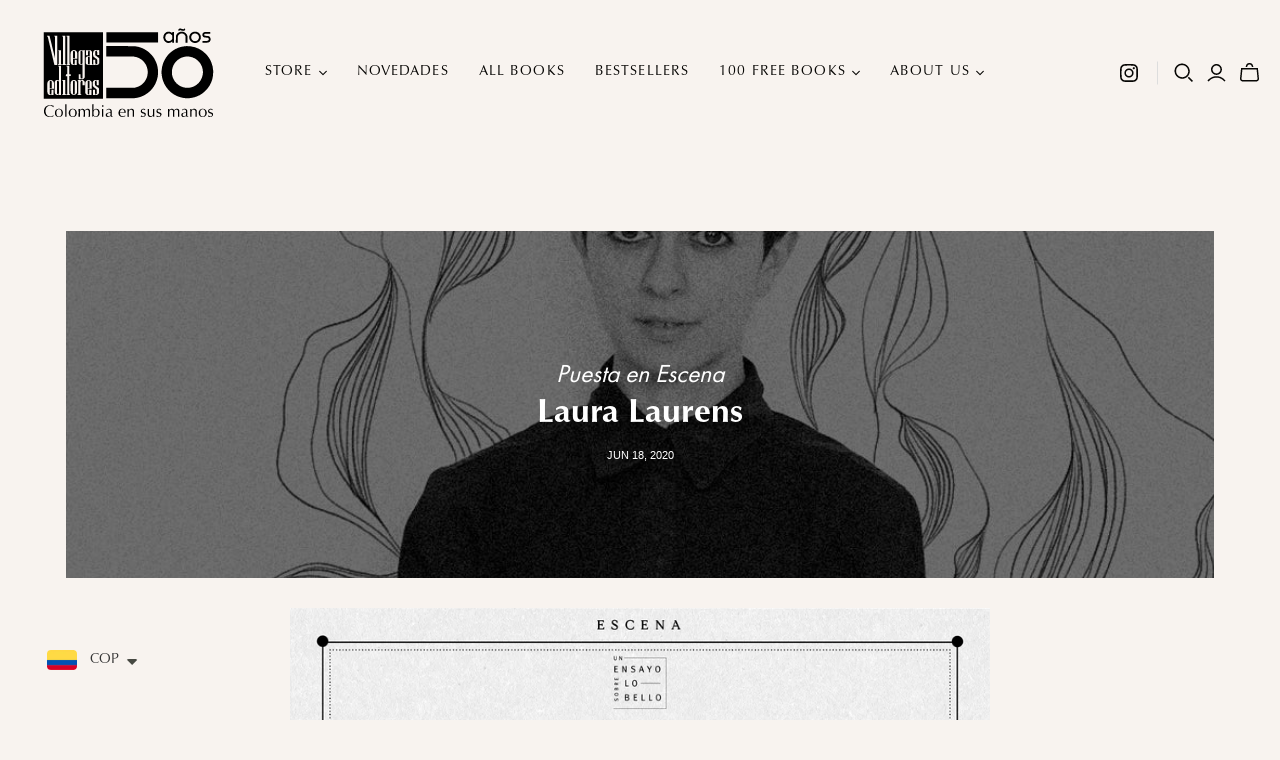

--- FILE ---
content_type: text/html; charset=utf-8
request_url: https://villegaseditores.com/en-em/blogs/noticias/laura-laurens-1
body_size: 37267
content:
<!DOCTYPE html>
<html class="no-js no-touch" lang="es">

<head>
<!-- BEAE-GLOBAL-FONT --> 
  <!-- START-BEAE-FONT --> 
<link rel='preconnect' href='https://fonts.googleapis.com'><link rel='preconnect' href='https://fonts.gstatic.com' crossorigin><link rel='preload' href='https://fonts.gstatic.com/s/inter/v19/UcC73FwrK3iLTeHuS_nVMrMxCp50SjIa2JL7SUc.woff2' as='font' type='font/woff2' crossorigin='anonymous'>
<link rel='preload' href='https://fonts.gstatic.com/s/inter/v19/UcC73FwrK3iLTeHuS_nVMrMxCp50SjIa0ZL7SUc.woff2' as='font' type='font/woff2' crossorigin='anonymous'>
<link rel='preload' href='https://fonts.gstatic.com/s/inter/v19/UcC73FwrK3iLTeHuS_nVMrMxCp50SjIa2ZL7SUc.woff2' as='font' type='font/woff2' crossorigin='anonymous'>
<link rel='preload' href='https://fonts.gstatic.com/s/inter/v19/UcC73FwrK3iLTeHuS_nVMrMxCp50SjIa1pL7SUc.woff2' as='font' type='font/woff2' crossorigin='anonymous'>
<link rel='preload' href='https://fonts.gstatic.com/s/inter/v19/UcC73FwrK3iLTeHuS_nVMrMxCp50SjIa2pL7SUc.woff2' as='font' type='font/woff2' crossorigin='anonymous'>
<link rel='preload' href='https://fonts.gstatic.com/s/inter/v19/UcC73FwrK3iLTeHuS_nVMrMxCp50SjIa25L7SUc.woff2' as='font' type='font/woff2' crossorigin='anonymous'>
<link rel='preload' href='https://fonts.gstatic.com/s/inter/v19/UcC73FwrK3iLTeHuS_nVMrMxCp50SjIa1ZL7.woff2' as='font' type='font/woff2' crossorigin='anonymous'>
<!-- END-BEAE-FONT -->  
 <!-- END BEAE-GLOBAL-FONT -->
<!-- BEAE-HEADER -->


  
  
  
  <link href="//villegaseditores.com/cdn/shop/t/3/assets/beae.base.min.css?v=167814568080774979251756407400" rel="stylesheet" type="text/css" media="all" />
  
  
      <style type="text/css" id="beae-global-theme-style">/* cyrillic-ext */
@font-face {
  font-family: 'Inter';
  font-style: normal;
  font-weight: 100;
  font-display: swap;
  src: url(https://fonts.gstatic.com/s/inter/v19/UcC73FwrK3iLTeHuS_nVMrMxCp50SjIa2JL7SUc.woff2) format('woff2');
  unicode-range: U+0460-052F, U+1C80-1C8A, U+20B4, U+2DE0-2DFF, U+A640-A69F, U+FE2E-FE2F;
}
/* cyrillic */
@font-face {
  font-family: 'Inter';
  font-style: normal;
  font-weight: 100;
  font-display: swap;
  src: url(https://fonts.gstatic.com/s/inter/v19/UcC73FwrK3iLTeHuS_nVMrMxCp50SjIa0ZL7SUc.woff2) format('woff2');
  unicode-range: U+0301, U+0400-045F, U+0490-0491, U+04B0-04B1, U+2116;
}
/* greek-ext */
@font-face {
  font-family: 'Inter';
  font-style: normal;
  font-weight: 100;
  font-display: swap;
  src: url(https://fonts.gstatic.com/s/inter/v19/UcC73FwrK3iLTeHuS_nVMrMxCp50SjIa2ZL7SUc.woff2) format('woff2');
  unicode-range: U+1F00-1FFF;
}
/* greek */
@font-face {
  font-family: 'Inter';
  font-style: normal;
  font-weight: 100;
  font-display: swap;
  src: url(https://fonts.gstatic.com/s/inter/v19/UcC73FwrK3iLTeHuS_nVMrMxCp50SjIa1pL7SUc.woff2) format('woff2');
  unicode-range: U+0370-0377, U+037A-037F, U+0384-038A, U+038C, U+038E-03A1, U+03A3-03FF;
}
/* vietnamese */
@font-face {
  font-family: 'Inter';
  font-style: normal;
  font-weight: 100;
  font-display: swap;
  src: url(https://fonts.gstatic.com/s/inter/v19/UcC73FwrK3iLTeHuS_nVMrMxCp50SjIa2pL7SUc.woff2) format('woff2');
  unicode-range: U+0102-0103, U+0110-0111, U+0128-0129, U+0168-0169, U+01A0-01A1, U+01AF-01B0, U+0300-0301, U+0303-0304, U+0308-0309, U+0323, U+0329, U+1EA0-1EF9, U+20AB;
}
/* latin-ext */
@font-face {
  font-family: 'Inter';
  font-style: normal;
  font-weight: 100;
  font-display: swap;
  src: url(https://fonts.gstatic.com/s/inter/v19/UcC73FwrK3iLTeHuS_nVMrMxCp50SjIa25L7SUc.woff2) format('woff2');
  unicode-range: U+0100-02BA, U+02BD-02C5, U+02C7-02CC, U+02CE-02D7, U+02DD-02FF, U+0304, U+0308, U+0329, U+1D00-1DBF, U+1E00-1E9F, U+1EF2-1EFF, U+2020, U+20A0-20AB, U+20AD-20C0, U+2113, U+2C60-2C7F, U+A720-A7FF;
}
/* latin */
@font-face {
  font-family: 'Inter';
  font-style: normal;
  font-weight: 100;
  font-display: swap;
  src: url(https://fonts.gstatic.com/s/inter/v19/UcC73FwrK3iLTeHuS_nVMrMxCp50SjIa1ZL7.woff2) format('woff2');
  unicode-range: U+0000-00FF, U+0131, U+0152-0153, U+02BB-02BC, U+02C6, U+02DA, U+02DC, U+0304, U+0308, U+0329, U+2000-206F, U+20AC, U+2122, U+2191, U+2193, U+2212, U+2215, U+FEFF, U+FFFD;
}
/* cyrillic-ext */
@font-face {
  font-family: 'Inter';
  font-style: normal;
  font-weight: 200;
  font-display: swap;
  src: url(https://fonts.gstatic.com/s/inter/v19/UcC73FwrK3iLTeHuS_nVMrMxCp50SjIa2JL7SUc.woff2) format('woff2');
  unicode-range: U+0460-052F, U+1C80-1C8A, U+20B4, U+2DE0-2DFF, U+A640-A69F, U+FE2E-FE2F;
}
/* cyrillic */
@font-face {
  font-family: 'Inter';
  font-style: normal;
  font-weight: 200;
  font-display: swap;
  src: url(https://fonts.gstatic.com/s/inter/v19/UcC73FwrK3iLTeHuS_nVMrMxCp50SjIa0ZL7SUc.woff2) format('woff2');
  unicode-range: U+0301, U+0400-045F, U+0490-0491, U+04B0-04B1, U+2116;
}
/* greek-ext */
@font-face {
  font-family: 'Inter';
  font-style: normal;
  font-weight: 200;
  font-display: swap;
  src: url(https://fonts.gstatic.com/s/inter/v19/UcC73FwrK3iLTeHuS_nVMrMxCp50SjIa2ZL7SUc.woff2) format('woff2');
  unicode-range: U+1F00-1FFF;
}
/* greek */
@font-face {
  font-family: 'Inter';
  font-style: normal;
  font-weight: 200;
  font-display: swap;
  src: url(https://fonts.gstatic.com/s/inter/v19/UcC73FwrK3iLTeHuS_nVMrMxCp50SjIa1pL7SUc.woff2) format('woff2');
  unicode-range: U+0370-0377, U+037A-037F, U+0384-038A, U+038C, U+038E-03A1, U+03A3-03FF;
}
/* vietnamese */
@font-face {
  font-family: 'Inter';
  font-style: normal;
  font-weight: 200;
  font-display: swap;
  src: url(https://fonts.gstatic.com/s/inter/v19/UcC73FwrK3iLTeHuS_nVMrMxCp50SjIa2pL7SUc.woff2) format('woff2');
  unicode-range: U+0102-0103, U+0110-0111, U+0128-0129, U+0168-0169, U+01A0-01A1, U+01AF-01B0, U+0300-0301, U+0303-0304, U+0308-0309, U+0323, U+0329, U+1EA0-1EF9, U+20AB;
}
/* latin-ext */
@font-face {
  font-family: 'Inter';
  font-style: normal;
  font-weight: 200;
  font-display: swap;
  src: url(https://fonts.gstatic.com/s/inter/v19/UcC73FwrK3iLTeHuS_nVMrMxCp50SjIa25L7SUc.woff2) format('woff2');
  unicode-range: U+0100-02BA, U+02BD-02C5, U+02C7-02CC, U+02CE-02D7, U+02DD-02FF, U+0304, U+0308, U+0329, U+1D00-1DBF, U+1E00-1E9F, U+1EF2-1EFF, U+2020, U+20A0-20AB, U+20AD-20C0, U+2113, U+2C60-2C7F, U+A720-A7FF;
}
/* latin */
@font-face {
  font-family: 'Inter';
  font-style: normal;
  font-weight: 200;
  font-display: swap;
  src: url(https://fonts.gstatic.com/s/inter/v19/UcC73FwrK3iLTeHuS_nVMrMxCp50SjIa1ZL7.woff2) format('woff2');
  unicode-range: U+0000-00FF, U+0131, U+0152-0153, U+02BB-02BC, U+02C6, U+02DA, U+02DC, U+0304, U+0308, U+0329, U+2000-206F, U+20AC, U+2122, U+2191, U+2193, U+2212, U+2215, U+FEFF, U+FFFD;
}
/* cyrillic-ext */
@font-face {
  font-family: 'Inter';
  font-style: normal;
  font-weight: 300;
  font-display: swap;
  src: url(https://fonts.gstatic.com/s/inter/v19/UcC73FwrK3iLTeHuS_nVMrMxCp50SjIa2JL7SUc.woff2) format('woff2');
  unicode-range: U+0460-052F, U+1C80-1C8A, U+20B4, U+2DE0-2DFF, U+A640-A69F, U+FE2E-FE2F;
}
/* cyrillic */
@font-face {
  font-family: 'Inter';
  font-style: normal;
  font-weight: 300;
  font-display: swap;
  src: url(https://fonts.gstatic.com/s/inter/v19/UcC73FwrK3iLTeHuS_nVMrMxCp50SjIa0ZL7SUc.woff2) format('woff2');
  unicode-range: U+0301, U+0400-045F, U+0490-0491, U+04B0-04B1, U+2116;
}
/* greek-ext */
@font-face {
  font-family: 'Inter';
  font-style: normal;
  font-weight: 300;
  font-display: swap;
  src: url(https://fonts.gstatic.com/s/inter/v19/UcC73FwrK3iLTeHuS_nVMrMxCp50SjIa2ZL7SUc.woff2) format('woff2');
  unicode-range: U+1F00-1FFF;
}
/* greek */
@font-face {
  font-family: 'Inter';
  font-style: normal;
  font-weight: 300;
  font-display: swap;
  src: url(https://fonts.gstatic.com/s/inter/v19/UcC73FwrK3iLTeHuS_nVMrMxCp50SjIa1pL7SUc.woff2) format('woff2');
  unicode-range: U+0370-0377, U+037A-037F, U+0384-038A, U+038C, U+038E-03A1, U+03A3-03FF;
}
/* vietnamese */
@font-face {
  font-family: 'Inter';
  font-style: normal;
  font-weight: 300;
  font-display: swap;
  src: url(https://fonts.gstatic.com/s/inter/v19/UcC73FwrK3iLTeHuS_nVMrMxCp50SjIa2pL7SUc.woff2) format('woff2');
  unicode-range: U+0102-0103, U+0110-0111, U+0128-0129, U+0168-0169, U+01A0-01A1, U+01AF-01B0, U+0300-0301, U+0303-0304, U+0308-0309, U+0323, U+0329, U+1EA0-1EF9, U+20AB;
}
/* latin-ext */
@font-face {
  font-family: 'Inter';
  font-style: normal;
  font-weight: 300;
  font-display: swap;
  src: url(https://fonts.gstatic.com/s/inter/v19/UcC73FwrK3iLTeHuS_nVMrMxCp50SjIa25L7SUc.woff2) format('woff2');
  unicode-range: U+0100-02BA, U+02BD-02C5, U+02C7-02CC, U+02CE-02D7, U+02DD-02FF, U+0304, U+0308, U+0329, U+1D00-1DBF, U+1E00-1E9F, U+1EF2-1EFF, U+2020, U+20A0-20AB, U+20AD-20C0, U+2113, U+2C60-2C7F, U+A720-A7FF;
}
/* latin */
@font-face {
  font-family: 'Inter';
  font-style: normal;
  font-weight: 300;
  font-display: swap;
  src: url(https://fonts.gstatic.com/s/inter/v19/UcC73FwrK3iLTeHuS_nVMrMxCp50SjIa1ZL7.woff2) format('woff2');
  unicode-range: U+0000-00FF, U+0131, U+0152-0153, U+02BB-02BC, U+02C6, U+02DA, U+02DC, U+0304, U+0308, U+0329, U+2000-206F, U+20AC, U+2122, U+2191, U+2193, U+2212, U+2215, U+FEFF, U+FFFD;
}
/* cyrillic-ext */
@font-face {
  font-family: 'Inter';
  font-style: normal;
  font-weight: 400;
  font-display: swap;
  src: url(https://fonts.gstatic.com/s/inter/v19/UcC73FwrK3iLTeHuS_nVMrMxCp50SjIa2JL7SUc.woff2) format('woff2');
  unicode-range: U+0460-052F, U+1C80-1C8A, U+20B4, U+2DE0-2DFF, U+A640-A69F, U+FE2E-FE2F;
}
/* cyrillic */
@font-face {
  font-family: 'Inter';
  font-style: normal;
  font-weight: 400;
  font-display: swap;
  src: url(https://fonts.gstatic.com/s/inter/v19/UcC73FwrK3iLTeHuS_nVMrMxCp50SjIa0ZL7SUc.woff2) format('woff2');
  unicode-range: U+0301, U+0400-045F, U+0490-0491, U+04B0-04B1, U+2116;
}
/* greek-ext */
@font-face {
  font-family: 'Inter';
  font-style: normal;
  font-weight: 400;
  font-display: swap;
  src: url(https://fonts.gstatic.com/s/inter/v19/UcC73FwrK3iLTeHuS_nVMrMxCp50SjIa2ZL7SUc.woff2) format('woff2');
  unicode-range: U+1F00-1FFF;
}
/* greek */
@font-face {
  font-family: 'Inter';
  font-style: normal;
  font-weight: 400;
  font-display: swap;
  src: url(https://fonts.gstatic.com/s/inter/v19/UcC73FwrK3iLTeHuS_nVMrMxCp50SjIa1pL7SUc.woff2) format('woff2');
  unicode-range: U+0370-0377, U+037A-037F, U+0384-038A, U+038C, U+038E-03A1, U+03A3-03FF;
}
/* vietnamese */
@font-face {
  font-family: 'Inter';
  font-style: normal;
  font-weight: 400;
  font-display: swap;
  src: url(https://fonts.gstatic.com/s/inter/v19/UcC73FwrK3iLTeHuS_nVMrMxCp50SjIa2pL7SUc.woff2) format('woff2');
  unicode-range: U+0102-0103, U+0110-0111, U+0128-0129, U+0168-0169, U+01A0-01A1, U+01AF-01B0, U+0300-0301, U+0303-0304, U+0308-0309, U+0323, U+0329, U+1EA0-1EF9, U+20AB;
}
/* latin-ext */
@font-face {
  font-family: 'Inter';
  font-style: normal;
  font-weight: 400;
  font-display: swap;
  src: url(https://fonts.gstatic.com/s/inter/v19/UcC73FwrK3iLTeHuS_nVMrMxCp50SjIa25L7SUc.woff2) format('woff2');
  unicode-range: U+0100-02BA, U+02BD-02C5, U+02C7-02CC, U+02CE-02D7, U+02DD-02FF, U+0304, U+0308, U+0329, U+1D00-1DBF, U+1E00-1E9F, U+1EF2-1EFF, U+2020, U+20A0-20AB, U+20AD-20C0, U+2113, U+2C60-2C7F, U+A720-A7FF;
}
/* latin */
@font-face {
  font-family: 'Inter';
  font-style: normal;
  font-weight: 400;
  font-display: swap;
  src: url(https://fonts.gstatic.com/s/inter/v19/UcC73FwrK3iLTeHuS_nVMrMxCp50SjIa1ZL7.woff2) format('woff2');
  unicode-range: U+0000-00FF, U+0131, U+0152-0153, U+02BB-02BC, U+02C6, U+02DA, U+02DC, U+0304, U+0308, U+0329, U+2000-206F, U+20AC, U+2122, U+2191, U+2193, U+2212, U+2215, U+FEFF, U+FFFD;
}
/* cyrillic-ext */
@font-face {
  font-family: 'Inter';
  font-style: normal;
  font-weight: 500;
  font-display: swap;
  src: url(https://fonts.gstatic.com/s/inter/v19/UcC73FwrK3iLTeHuS_nVMrMxCp50SjIa2JL7SUc.woff2) format('woff2');
  unicode-range: U+0460-052F, U+1C80-1C8A, U+20B4, U+2DE0-2DFF, U+A640-A69F, U+FE2E-FE2F;
}
/* cyrillic */
@font-face {
  font-family: 'Inter';
  font-style: normal;
  font-weight: 500;
  font-display: swap;
  src: url(https://fonts.gstatic.com/s/inter/v19/UcC73FwrK3iLTeHuS_nVMrMxCp50SjIa0ZL7SUc.woff2) format('woff2');
  unicode-range: U+0301, U+0400-045F, U+0490-0491, U+04B0-04B1, U+2116;
}
/* greek-ext */
@font-face {
  font-family: 'Inter';
  font-style: normal;
  font-weight: 500;
  font-display: swap;
  src: url(https://fonts.gstatic.com/s/inter/v19/UcC73FwrK3iLTeHuS_nVMrMxCp50SjIa2ZL7SUc.woff2) format('woff2');
  unicode-range: U+1F00-1FFF;
}
/* greek */
@font-face {
  font-family: 'Inter';
  font-style: normal;
  font-weight: 500;
  font-display: swap;
  src: url(https://fonts.gstatic.com/s/inter/v19/UcC73FwrK3iLTeHuS_nVMrMxCp50SjIa1pL7SUc.woff2) format('woff2');
  unicode-range: U+0370-0377, U+037A-037F, U+0384-038A, U+038C, U+038E-03A1, U+03A3-03FF;
}
/* vietnamese */
@font-face {
  font-family: 'Inter';
  font-style: normal;
  font-weight: 500;
  font-display: swap;
  src: url(https://fonts.gstatic.com/s/inter/v19/UcC73FwrK3iLTeHuS_nVMrMxCp50SjIa2pL7SUc.woff2) format('woff2');
  unicode-range: U+0102-0103, U+0110-0111, U+0128-0129, U+0168-0169, U+01A0-01A1, U+01AF-01B0, U+0300-0301, U+0303-0304, U+0308-0309, U+0323, U+0329, U+1EA0-1EF9, U+20AB;
}
/* latin-ext */
@font-face {
  font-family: 'Inter';
  font-style: normal;
  font-weight: 500;
  font-display: swap;
  src: url(https://fonts.gstatic.com/s/inter/v19/UcC73FwrK3iLTeHuS_nVMrMxCp50SjIa25L7SUc.woff2) format('woff2');
  unicode-range: U+0100-02BA, U+02BD-02C5, U+02C7-02CC, U+02CE-02D7, U+02DD-02FF, U+0304, U+0308, U+0329, U+1D00-1DBF, U+1E00-1E9F, U+1EF2-1EFF, U+2020, U+20A0-20AB, U+20AD-20C0, U+2113, U+2C60-2C7F, U+A720-A7FF;
}
/* latin */
@font-face {
  font-family: 'Inter';
  font-style: normal;
  font-weight: 500;
  font-display: swap;
  src: url(https://fonts.gstatic.com/s/inter/v19/UcC73FwrK3iLTeHuS_nVMrMxCp50SjIa1ZL7.woff2) format('woff2');
  unicode-range: U+0000-00FF, U+0131, U+0152-0153, U+02BB-02BC, U+02C6, U+02DA, U+02DC, U+0304, U+0308, U+0329, U+2000-206F, U+20AC, U+2122, U+2191, U+2193, U+2212, U+2215, U+FEFF, U+FFFD;
}
/* cyrillic-ext */
@font-face {
  font-family: 'Inter';
  font-style: normal;
  font-weight: 600;
  font-display: swap;
  src: url(https://fonts.gstatic.com/s/inter/v19/UcC73FwrK3iLTeHuS_nVMrMxCp50SjIa2JL7SUc.woff2) format('woff2');
  unicode-range: U+0460-052F, U+1C80-1C8A, U+20B4, U+2DE0-2DFF, U+A640-A69F, U+FE2E-FE2F;
}
/* cyrillic */
@font-face {
  font-family: 'Inter';
  font-style: normal;
  font-weight: 600;
  font-display: swap;
  src: url(https://fonts.gstatic.com/s/inter/v19/UcC73FwrK3iLTeHuS_nVMrMxCp50SjIa0ZL7SUc.woff2) format('woff2');
  unicode-range: U+0301, U+0400-045F, U+0490-0491, U+04B0-04B1, U+2116;
}
/* greek-ext */
@font-face {
  font-family: 'Inter';
  font-style: normal;
  font-weight: 600;
  font-display: swap;
  src: url(https://fonts.gstatic.com/s/inter/v19/UcC73FwrK3iLTeHuS_nVMrMxCp50SjIa2ZL7SUc.woff2) format('woff2');
  unicode-range: U+1F00-1FFF;
}
/* greek */
@font-face {
  font-family: 'Inter';
  font-style: normal;
  font-weight: 600;
  font-display: swap;
  src: url(https://fonts.gstatic.com/s/inter/v19/UcC73FwrK3iLTeHuS_nVMrMxCp50SjIa1pL7SUc.woff2) format('woff2');
  unicode-range: U+0370-0377, U+037A-037F, U+0384-038A, U+038C, U+038E-03A1, U+03A3-03FF;
}
/* vietnamese */
@font-face {
  font-family: 'Inter';
  font-style: normal;
  font-weight: 600;
  font-display: swap;
  src: url(https://fonts.gstatic.com/s/inter/v19/UcC73FwrK3iLTeHuS_nVMrMxCp50SjIa2pL7SUc.woff2) format('woff2');
  unicode-range: U+0102-0103, U+0110-0111, U+0128-0129, U+0168-0169, U+01A0-01A1, U+01AF-01B0, U+0300-0301, U+0303-0304, U+0308-0309, U+0323, U+0329, U+1EA0-1EF9, U+20AB;
}
/* latin-ext */
@font-face {
  font-family: 'Inter';
  font-style: normal;
  font-weight: 600;
  font-display: swap;
  src: url(https://fonts.gstatic.com/s/inter/v19/UcC73FwrK3iLTeHuS_nVMrMxCp50SjIa25L7SUc.woff2) format('woff2');
  unicode-range: U+0100-02BA, U+02BD-02C5, U+02C7-02CC, U+02CE-02D7, U+02DD-02FF, U+0304, U+0308, U+0329, U+1D00-1DBF, U+1E00-1E9F, U+1EF2-1EFF, U+2020, U+20A0-20AB, U+20AD-20C0, U+2113, U+2C60-2C7F, U+A720-A7FF;
}
/* latin */
@font-face {
  font-family: 'Inter';
  font-style: normal;
  font-weight: 600;
  font-display: swap;
  src: url(https://fonts.gstatic.com/s/inter/v19/UcC73FwrK3iLTeHuS_nVMrMxCp50SjIa1ZL7.woff2) format('woff2');
  unicode-range: U+0000-00FF, U+0131, U+0152-0153, U+02BB-02BC, U+02C6, U+02DA, U+02DC, U+0304, U+0308, U+0329, U+2000-206F, U+20AC, U+2122, U+2191, U+2193, U+2212, U+2215, U+FEFF, U+FFFD;
}
/* cyrillic-ext */
@font-face {
  font-family: 'Inter';
  font-style: normal;
  font-weight: 700;
  font-display: swap;
  src: url(https://fonts.gstatic.com/s/inter/v19/UcC73FwrK3iLTeHuS_nVMrMxCp50SjIa2JL7SUc.woff2) format('woff2');
  unicode-range: U+0460-052F, U+1C80-1C8A, U+20B4, U+2DE0-2DFF, U+A640-A69F, U+FE2E-FE2F;
}
/* cyrillic */
@font-face {
  font-family: 'Inter';
  font-style: normal;
  font-weight: 700;
  font-display: swap;
  src: url(https://fonts.gstatic.com/s/inter/v19/UcC73FwrK3iLTeHuS_nVMrMxCp50SjIa0ZL7SUc.woff2) format('woff2');
  unicode-range: U+0301, U+0400-045F, U+0490-0491, U+04B0-04B1, U+2116;
}
/* greek-ext */
@font-face {
  font-family: 'Inter';
  font-style: normal;
  font-weight: 700;
  font-display: swap;
  src: url(https://fonts.gstatic.com/s/inter/v19/UcC73FwrK3iLTeHuS_nVMrMxCp50SjIa2ZL7SUc.woff2) format('woff2');
  unicode-range: U+1F00-1FFF;
}
/* greek */
@font-face {
  font-family: 'Inter';
  font-style: normal;
  font-weight: 700;
  font-display: swap;
  src: url(https://fonts.gstatic.com/s/inter/v19/UcC73FwrK3iLTeHuS_nVMrMxCp50SjIa1pL7SUc.woff2) format('woff2');
  unicode-range: U+0370-0377, U+037A-037F, U+0384-038A, U+038C, U+038E-03A1, U+03A3-03FF;
}
/* vietnamese */
@font-face {
  font-family: 'Inter';
  font-style: normal;
  font-weight: 700;
  font-display: swap;
  src: url(https://fonts.gstatic.com/s/inter/v19/UcC73FwrK3iLTeHuS_nVMrMxCp50SjIa2pL7SUc.woff2) format('woff2');
  unicode-range: U+0102-0103, U+0110-0111, U+0128-0129, U+0168-0169, U+01A0-01A1, U+01AF-01B0, U+0300-0301, U+0303-0304, U+0308-0309, U+0323, U+0329, U+1EA0-1EF9, U+20AB;
}
/* latin-ext */
@font-face {
  font-family: 'Inter';
  font-style: normal;
  font-weight: 700;
  font-display: swap;
  src: url(https://fonts.gstatic.com/s/inter/v19/UcC73FwrK3iLTeHuS_nVMrMxCp50SjIa25L7SUc.woff2) format('woff2');
  unicode-range: U+0100-02BA, U+02BD-02C5, U+02C7-02CC, U+02CE-02D7, U+02DD-02FF, U+0304, U+0308, U+0329, U+1D00-1DBF, U+1E00-1E9F, U+1EF2-1EFF, U+2020, U+20A0-20AB, U+20AD-20C0, U+2113, U+2C60-2C7F, U+A720-A7FF;
}
/* latin */
@font-face {
  font-family: 'Inter';
  font-style: normal;
  font-weight: 700;
  font-display: swap;
  src: url(https://fonts.gstatic.com/s/inter/v19/UcC73FwrK3iLTeHuS_nVMrMxCp50SjIa1ZL7.woff2) format('woff2');
  unicode-range: U+0000-00FF, U+0131, U+0152-0153, U+02BB-02BC, U+02C6, U+02DA, U+02DC, U+0304, U+0308, U+0329, U+2000-206F, U+20AC, U+2122, U+2191, U+2193, U+2212, U+2215, U+FEFF, U+FFFD;
}
/* cyrillic-ext */
@font-face {
  font-family: 'Inter';
  font-style: normal;
  font-weight: 800;
  font-display: swap;
  src: url(https://fonts.gstatic.com/s/inter/v19/UcC73FwrK3iLTeHuS_nVMrMxCp50SjIa2JL7SUc.woff2) format('woff2');
  unicode-range: U+0460-052F, U+1C80-1C8A, U+20B4, U+2DE0-2DFF, U+A640-A69F, U+FE2E-FE2F;
}
/* cyrillic */
@font-face {
  font-family: 'Inter';
  font-style: normal;
  font-weight: 800;
  font-display: swap;
  src: url(https://fonts.gstatic.com/s/inter/v19/UcC73FwrK3iLTeHuS_nVMrMxCp50SjIa0ZL7SUc.woff2) format('woff2');
  unicode-range: U+0301, U+0400-045F, U+0490-0491, U+04B0-04B1, U+2116;
}
/* greek-ext */
@font-face {
  font-family: 'Inter';
  font-style: normal;
  font-weight: 800;
  font-display: swap;
  src: url(https://fonts.gstatic.com/s/inter/v19/UcC73FwrK3iLTeHuS_nVMrMxCp50SjIa2ZL7SUc.woff2) format('woff2');
  unicode-range: U+1F00-1FFF;
}
/* greek */
@font-face {
  font-family: 'Inter';
  font-style: normal;
  font-weight: 800;
  font-display: swap;
  src: url(https://fonts.gstatic.com/s/inter/v19/UcC73FwrK3iLTeHuS_nVMrMxCp50SjIa1pL7SUc.woff2) format('woff2');
  unicode-range: U+0370-0377, U+037A-037F, U+0384-038A, U+038C, U+038E-03A1, U+03A3-03FF;
}
/* vietnamese */
@font-face {
  font-family: 'Inter';
  font-style: normal;
  font-weight: 800;
  font-display: swap;
  src: url(https://fonts.gstatic.com/s/inter/v19/UcC73FwrK3iLTeHuS_nVMrMxCp50SjIa2pL7SUc.woff2) format('woff2');
  unicode-range: U+0102-0103, U+0110-0111, U+0128-0129, U+0168-0169, U+01A0-01A1, U+01AF-01B0, U+0300-0301, U+0303-0304, U+0308-0309, U+0323, U+0329, U+1EA0-1EF9, U+20AB;
}
/* latin-ext */
@font-face {
  font-family: 'Inter';
  font-style: normal;
  font-weight: 800;
  font-display: swap;
  src: url(https://fonts.gstatic.com/s/inter/v19/UcC73FwrK3iLTeHuS_nVMrMxCp50SjIa25L7SUc.woff2) format('woff2');
  unicode-range: U+0100-02BA, U+02BD-02C5, U+02C7-02CC, U+02CE-02D7, U+02DD-02FF, U+0304, U+0308, U+0329, U+1D00-1DBF, U+1E00-1E9F, U+1EF2-1EFF, U+2020, U+20A0-20AB, U+20AD-20C0, U+2113, U+2C60-2C7F, U+A720-A7FF;
}
/* latin */
@font-face {
  font-family: 'Inter';
  font-style: normal;
  font-weight: 800;
  font-display: swap;
  src: url(https://fonts.gstatic.com/s/inter/v19/UcC73FwrK3iLTeHuS_nVMrMxCp50SjIa1ZL7.woff2) format('woff2');
  unicode-range: U+0000-00FF, U+0131, U+0152-0153, U+02BB-02BC, U+02C6, U+02DA, U+02DC, U+0304, U+0308, U+0329, U+2000-206F, U+20AC, U+2122, U+2191, U+2193, U+2212, U+2215, U+FEFF, U+FFFD;
}
/* cyrillic-ext */
@font-face {
  font-family: 'Inter';
  font-style: normal;
  font-weight: 900;
  font-display: swap;
  src: url(https://fonts.gstatic.com/s/inter/v19/UcC73FwrK3iLTeHuS_nVMrMxCp50SjIa2JL7SUc.woff2) format('woff2');
  unicode-range: U+0460-052F, U+1C80-1C8A, U+20B4, U+2DE0-2DFF, U+A640-A69F, U+FE2E-FE2F;
}
/* cyrillic */
@font-face {
  font-family: 'Inter';
  font-style: normal;
  font-weight: 900;
  font-display: swap;
  src: url(https://fonts.gstatic.com/s/inter/v19/UcC73FwrK3iLTeHuS_nVMrMxCp50SjIa0ZL7SUc.woff2) format('woff2');
  unicode-range: U+0301, U+0400-045F, U+0490-0491, U+04B0-04B1, U+2116;
}
/* greek-ext */
@font-face {
  font-family: 'Inter';
  font-style: normal;
  font-weight: 900;
  font-display: swap;
  src: url(https://fonts.gstatic.com/s/inter/v19/UcC73FwrK3iLTeHuS_nVMrMxCp50SjIa2ZL7SUc.woff2) format('woff2');
  unicode-range: U+1F00-1FFF;
}
/* greek */
@font-face {
  font-family: 'Inter';
  font-style: normal;
  font-weight: 900;
  font-display: swap;
  src: url(https://fonts.gstatic.com/s/inter/v19/UcC73FwrK3iLTeHuS_nVMrMxCp50SjIa1pL7SUc.woff2) format('woff2');
  unicode-range: U+0370-0377, U+037A-037F, U+0384-038A, U+038C, U+038E-03A1, U+03A3-03FF;
}
/* vietnamese */
@font-face {
  font-family: 'Inter';
  font-style: normal;
  font-weight: 900;
  font-display: swap;
  src: url(https://fonts.gstatic.com/s/inter/v19/UcC73FwrK3iLTeHuS_nVMrMxCp50SjIa2pL7SUc.woff2) format('woff2');
  unicode-range: U+0102-0103, U+0110-0111, U+0128-0129, U+0168-0169, U+01A0-01A1, U+01AF-01B0, U+0300-0301, U+0303-0304, U+0308-0309, U+0323, U+0329, U+1EA0-1EF9, U+20AB;
}
/* latin-ext */
@font-face {
  font-family: 'Inter';
  font-style: normal;
  font-weight: 900;
  font-display: swap;
  src: url(https://fonts.gstatic.com/s/inter/v19/UcC73FwrK3iLTeHuS_nVMrMxCp50SjIa25L7SUc.woff2) format('woff2');
  unicode-range: U+0100-02BA, U+02BD-02C5, U+02C7-02CC, U+02CE-02D7, U+02DD-02FF, U+0304, U+0308, U+0329, U+1D00-1DBF, U+1E00-1E9F, U+1EF2-1EFF, U+2020, U+20A0-20AB, U+20AD-20C0, U+2113, U+2C60-2C7F, U+A720-A7FF;
}
/* latin */
@font-face {
  font-family: 'Inter';
  font-style: normal;
  font-weight: 900;
  font-display: swap;
  src: url(https://fonts.gstatic.com/s/inter/v19/UcC73FwrK3iLTeHuS_nVMrMxCp50SjIa1ZL7.woff2) format('woff2');
  unicode-range: U+0000-00FF, U+0131, U+0152-0153, U+02BB-02BC, U+02C6, U+02DA, U+02DC, U+0304, U+0308, U+0329, U+2000-206F, U+20AC, U+2122, U+2191, U+2193, U+2212, U+2215, U+FEFF, U+FFFD;
}


            :root {
                --rows: 10;
                --beae-site-max-width: 1920px;
            }
            
        :root{--beae-global-colors-accent: #dc2626;--beae-global-colors-background: #e7e7e7;--beae-global-colors-primary: #171717;--beae-global-colors-secondary: #171717;--beae-global-colors-text: #171717;--beae-global-colors-primary_50: #e6e6e6;--beae-global-colors-primary_100: #dadada;--beae-global-colors-primary_200: #cfcfcf;--beae-global-colors-primary_300: #b8b8b8;--beae-global-colors-primary_400: #8a8a8a;--beae-global-colors-primary_500: #5c5c5c;--beae-global-colors-primary_600: #171717;--beae-global-colors-primary_700: #141414;--beae-global-colors-primary_800: #121212;--beae-global-colors-primary_900: #0c0c0c;--beae-global-colors-primary_950: #070707;--beae-global-colors-secondary_50: #e6e6e6;--beae-global-colors-secondary_100: #dadada;--beae-global-colors-secondary_200: #cfcfcf;--beae-global-colors-secondary_300: #b8b8b8;--beae-global-colors-secondary_400: #8a8a8a;--beae-global-colors-secondary_500: #5c5c5c;--beae-global-colors-secondary_600: #171717;--beae-global-colors-secondary_700: #141414;--beae-global-colors-secondary_800: #121212;--beae-global-colors-secondary_900: #0c0c0c;--beae-global-colors-secondary_950: #070707;--beae-global-colors-text_50: #e6e6e6;--beae-global-colors-text_100: #dadada;--beae-global-colors-text_200: #cfcfcf;--beae-global-colors-text_300: #b8b8b8;--beae-global-colors-text_400: #8a8a8a;--beae-global-colors-text_500: #5c5c5c;--beae-global-colors-text_600: #171717;--beae-global-colors-text_700: #141414;--beae-global-colors-text_800: #121212;--beae-global-colors-text_900: #0c0c0c;--beae-global-colors-text_950: #070707;--beae-global-colors-accent_50: #fef2f2;--beae-global-colors-accent_100: #fee2e2;--beae-global-colors-accent_200: #fecaca;--beae-global-colors-accent_300: #fca5a5;--beae-global-colors-accent_400: #f87171;--beae-global-colors-accent_500: #ef4444;--beae-global-colors-accent_600: #dc2626;--beae-global-colors-accent_700: #b91c1c;--beae-global-colors-accent_800: #991b1b;--beae-global-colors-accent_900: #7f1d1d;--beae-global-colors-accent_950: #450a0a;--beae-global-colors-background_50: #fbfbfb;--beae-global-colors-background_100: #fafafa;--beae-global-colors-background_200: #f9f9f9;--beae-global-colors-background_300: #f7f7f7;--beae-global-colors-background_400: #f2f2f2;--beae-global-colors-background_500: #eeeeee;--beae-global-colors-background_600: #e7e7e7;--beae-global-colors-background_700: #dfdfdf;--beae-global-colors-background_800: #d8d8d8;--beae-global-colors-background_900: #c8c8c8;--beae-global-colors-background_950: #b9b9b9;--beae-global-colors-white: white;--beae-global-colors-black: black;--beae-global-colors-transparent: transparent;--beae-page-width: 1470px;--beae-site-margin: 30px;--beae-site-margin-mobile: 15px;--beae-pageWidth: 1200px;} .beae-btn-pr{font-size: calc(16px * var(--text-ratio, 1))  ;line-height: calc(24px * var(--text-ratio, 1))  ;letter-spacing: -0.48px;text-transform: capitalize;font-weight: 600;font-style: normal;text-decoration: none;font-family: 'Inter', sans-serif;color: var(--beae-global-colors-white);background: var(--beae-global-colors-primary_600);border-style: solid;border-color: #000000;border-width: 0px;border-radius: 6px;box-shadow: 0px 0px 0px 0px black;padding-left: 38px;padding-right: 38px;padding-top: 16px;padding-bottom: 16px;}  .beae-btn-pr:hover{color: var(--beae-global-colors-white);background: var(--beae-global-colors-primary_500);box-shadow: none;border-style: solid;border-color: #000000;border-width: 0px;border-radius: 6px;}  .beae-btn-se{color: var(--beae-global-colors-black);font-size: calc(16px * var(--text-ratio, 1))  ;line-height: calc(24px * var(--text-ratio, 1))  ;text-transform: capitalize;font-weight: 600;letter-spacing: -0.48px;font-style: normal;text-decoration: none;font-family: 'Inter', sans-serif;background: var(--beae-global-colors-background_600);border-style: solid;border-color: #000000;border-width: 0px;border-radius: 6px;box-shadow: 0px 0px 0px 0px black;padding-right: 38px;padding-left: 38px;padding-top: 16px;padding-bottom: 16px;}  .beae-btn-se:hover{color: var(--beae-global-colors-white);background: var(--beae-global-colors-black);border-style: solid;border-color: #000000;border-width: 0px;border-radius: 6px;}  .beae-btn-te{font-size: calc(16px * var(--text-ratio, 1))  ;line-height: calc(24px * var(--text-ratio, 1))  ;text-transform: capitalize;font-weight: 600;letter-spacing: -0.48px;font-style: normal;text-decoration: underline;font-family: 'Inter', sans-serif;color: var(--beae-global-colors-text_600);border-style: solid;border-width: 0px;background: var(--beae-global-colors-transparent);border-radius: 0px;box-shadow: 0px 0px 0px 0px black;}  .beae-btn-te:hover{color: var(--beae-global-colors-text_500);border-style: solid;border-color: #000000;border-width: 0px;background: var(--beae-global-colors-transparent);border-radius: 0px;}  .beae-typo-h1{font-size: calc(68px * var(--text-ratio, 1))  ;line-height: calc(80px * var(--text-ratio, 1))  ;color:var(--beae-global-colors-text_600);letter-spacing:-3.36px;text-transform:none;font-weight:700;font-style:normal;text-decoration:none;font-family: 'Inter', sans-serif;} .beae-typo-h2{font-size: calc(58px * var(--text-ratio, 1))  ;line-height: calc(69px * var(--text-ratio, 1))  ;color:var(--beae-global-colors-text_600);text-transform:none;font-weight:700;letter-spacing:-2.88px;font-style:normal;text-decoration:none;font-family: 'Inter', sans-serif;} .beae-typo-h3{font-size: calc(45px * var(--text-ratio, 1))  ;line-height: calc(54px * var(--text-ratio, 1))  ;color:var(--beae-global-colors-text_600);text-transform:none;font-weight:700;letter-spacing:-2.24px;font-style:normal;text-decoration:none;font-family: 'Inter', sans-serif;} .beae-typo-h4{font-size: calc(38px * var(--text-ratio, 1))  ;line-height: calc(46px * var(--text-ratio, 1))  ;color:var(--beae-global-colors-text_600);text-transform:none;letter-spacing:-1.92px;font-weight:700;font-style:normal;text-decoration:none;font-family: 'Inter', sans-serif;} .beae-typo-h5{line-height: calc(38px * var(--text-ratio, 1))  ;color:var(--beae-global-colors-text_600);text-transform:none;font-weight:700;letter-spacing:-1.6px;font-style:normal;text-decoration:none;font-family: 'Inter', sans-serif;font-size: calc(32px * var(--text-ratio, 1))  ;} .beae-typo-h6{font-size: calc(29px * var(--text-ratio, 1))  ;line-height: calc(34px * var(--text-ratio, 1))  ;color:var(--beae-global-colors-text_900);font-weight:700;text-transform:none;letter-spacing:-1.44px;font-style:normal;text-decoration:none;font-family: 'Inter', sans-serif;} .beae-typo-p1{font-size: calc(22px * var(--text-ratio, 1))  ;line-height: calc(31px * var(--text-ratio, 1))  ;color:var(--beae-global-colors-text_500);text-transform:none;font-weight:400;letter-spacing:-0.672px;font-style:normal;text-decoration:none;font-family: 'Inter', sans-serif;} .beae-typo-p2{line-height: calc(27px * var(--text-ratio, 1))  ;font-size: calc(19px * var(--text-ratio, 1))  ;color:var(--beae-global-colors-text_500);font-weight:400;letter-spacing:-0.576px;text-transform:none;font-style:normal;text-decoration:none;font-family: 'Inter', sans-serif;} .beae-typo-p3{font-size: calc(16px * var(--text-ratio, 1))  ;line-height: calc(22px * var(--text-ratio, 1))  ;color:var(--beae-global-colors-text_500);font-weight:400;letter-spacing:-0.48px;text-transform:none;font-style:normal;text-decoration:none;font-family: 'Inter', sans-serif;} @media screen and (max-width: 768px) {
       .beae-btn-pr{font-size: calc(14px  * var(--text-ratio, 1)) !important ;line-height: calc(20px  * var(--text-ratio, 1)) !important ;letter-spacing: -0.42px !important;font-weight: 600 !important;padding: 13px 30px 13px 30px;}  .beae-btn-se{font-size: calc(14px  * var(--text-ratio, 1)) !important ;line-height: calc(20px  * var(--text-ratio, 1)) !important ;font-weight: 600 !important;letter-spacing: -0.42px !important;padding: 13px 30px 13px 30px;}  .beae-btn-te{font-size: calc(14px  * var(--text-ratio, 1)) !important ;line-height: calc(20px  * var(--text-ratio, 1)) !important ;font-weight: 600 !important;letter-spacing: -0.42px !important;}  .beae-typo-h1{font-size: calc(51px * var(--text-ratio, 1))  ;line-height: calc(61px * var(--text-ratio, 1))  ;letter-spacing: -2.56px;font-weight: 700;color: var(--beae-global-colors-text_600);} .beae-typo-h2{font-size: calc(42px * var(--text-ratio, 1))  ;line-height: calc(50px * var(--text-ratio, 1))  ;letter-spacing: -2.08px;font-weight: 700;color: var(--beae-global-colors-text_600);} .beae-typo-h3{font-size: calc(37px * var(--text-ratio, 1))  ;line-height: calc(44px * var(--text-ratio, 1))  ;letter-spacing: -1.84px;font-weight: 700;color: var(--beae-global-colors-text_600);} .beae-typo-h4{font-size: calc(34px * var(--text-ratio, 1))  ;line-height: calc(40px * var(--text-ratio, 1))  ;letter-spacing: -1.68px;font-weight: 700;color: var(--beae-global-colors-text_600);} .beae-typo-h5{font-size: calc(29px * var(--text-ratio, 1))  ;line-height: calc(35px * var(--text-ratio, 1))  ;letter-spacing: -1.44px;font-weight: 700;color: var(--beae-global-colors-text_600);} .beae-typo-h6{font-size: calc(19px * var(--text-ratio, 1))  ;line-height: calc(26px * var(--text-ratio, 1))  ;letter-spacing: -0.576px;font-weight: 700;color: var(--beae-global-colors-text_600);} .beae-typo-p1{font-size: calc(19px * var(--text-ratio, 1))  ;line-height: calc(26px * var(--text-ratio, 1))  ;letter-spacing: -0.576px;font-weight: 400;color: var(--beae-global-colors-text_500);} .beae-typo-p2{line-height: calc(22px * var(--text-ratio, 1))  ;font-size: calc(16px * var(--text-ratio, 1))  ;letter-spacing: -0.48px;font-weight: 400;color: var(--beae-global-colors-text_500);} .beae-typo-p3{font-size: calc(13px * var(--text-ratio, 1))  ;line-height: calc(18px * var(--text-ratio, 1))  ;letter-spacing: -0.384px;font-weight: 400;color: var(--beae-global-colors-text_500);}
  }:root {
    --beae-global-colors-white: white;
    --beae-global-colors-black: black;
    --beae-global-colors-transparent: transparent;
  --beae-global-colors-white: white;--beae-global-colors-black: black;--beae-global-colors-transparent: transparent;--be-h1-fs: 68px;--be-h1-lh: 80px;--be-h1-c: var(--beae-global-colors-text_600);--be-h1-fs-M: 51px;--be-h1-lh-M: 61px;--be-h1-ls: -3.36px;--be-h1-tt: none;--be-h1-fw: 700;--be-h1-ls-M: -2.56px;--be-h1-fst: normal;--be-h1-td: none;--be-h1-ff: 'Inter', sans-serif;--be-h1-fw-M: 700;--be-h1-c-M: var(--beae-global-colors-text_600);--be-h2-fs: 58px;--be-h2-lh: 69px;--be-h2-c: var(--beae-global-colors-text_600);--be-h2-fs-M: 42px;--be-h2-lh-M: 50px;--be-h2-tt: none;--be-h2-fw: 700;--be-h2-ls: -2.88px;--be-h2-ls-M: -2.08px;--be-h2-fst: normal;--be-h2-td: none;--be-h2-ff: 'Inter', sans-serif;--be-h2-fw-M: 700;--be-h2-c-M: var(--beae-global-colors-text_600);--be-h3-fs: 45px;--be-h3-lh: 54px;--be-h3-fs-M: 37px;--be-h3-lh-M: 44px;--be-h3-c: var(--beae-global-colors-text_600);--be-h3-tt: none;--be-h3-fw: 700;--be-h3-ls: -2.24px;--be-h3-ls-M: -1.84px;--be-h3-fst: normal;--be-h3-td: none;--be-h3-ff: 'Inter', sans-serif;--be-h3-fw-M: 700;--be-h3-c-M: var(--beae-global-colors-text_600);--be-h4-fs: 38px;--be-h4-lh: 46px;--be-h4-fs-M: 34px;--be-h4-lh-M: 40px;--be-h4-c: var(--beae-global-colors-text_600);--be-h4-tt: none;--be-h4-ls: -1.92px;--be-h4-fw: 700;--be-h4-ls-M: -1.68px;--be-h4-fst: normal;--be-h4-td: none;--be-h4-ff: 'Inter', sans-serif;--be-h4-fw-M: 700;--be-h4-c-M: var(--beae-global-colors-text_600);--be-h5-lh: 38px;--be-h5-fs-M: 29px;--be-h5-lh-M: 35px;--be-h5-c: var(--beae-global-colors-text_600);--be-h5-tt: none;--be-h5-fw: 700;--be-h5-ls: -1.6px;--be-h5-ls-M: -1.44px;--be-h5-fst: normal;--be-h5-td: none;--be-h5-ff: 'Inter', sans-serif;--be-h5-fw-M: 700;--be-h5-c-M: var(--beae-global-colors-text_600);--be-h5-fs: 32px;--be-h6-fs: 29px;--be-h6-lh: 34px;--be-h6-fs-M: 19px;--be-h6-lh-M: 26px;--be-h6-c: var(--beae-global-colors-text_900);--be-h6-fw: 700;--be-h6-tt: none;--be-h6-ls: -1.44px;--be-h6-ls-M: -0.576px;--be-h6-fst: normal;--be-h6-td: none;--be-h6-ff: 'Inter', sans-serif;--be-h6-fw-M: 700;--be-h6-c-M: var(--beae-global-colors-text_600);--be-p1-fs: 22px;--be-p1-lh: 31px;--be-p1-fs-M: 19px;--be-p1-lh-M: 26px;--be-p1-c: var(--beae-global-colors-text_500);--be-p1-tt: none;--be-p1-fw: 400;--be-p1-ls-M: -0.576px;--be-p1-ls: -0.672px;--be-p1-fst: normal;--be-p1-td: none;--be-p1-ff: 'Inter', sans-serif;--be-p1-fw-M: 400;--be-p1-c-M: var(--beae-global-colors-text_500);--be-p2-lh: 27px;--be-p2-lh-M: 22px;--be-p2-fs: 19px;--be-p2-fs-M: 16px;--be-p2-c: var(--beae-global-colors-text_500);--be-p2-fw: 400;--be-p2-ls-M: -0.48px;--be-p2-ls: -0.576px;--be-p2-tt: none;--be-p2-fst: normal;--be-p2-td: none;--be-p2-ff: 'Inter', sans-serif;--be-p2-fw-M: 400;--be-p2-c-M: var(--beae-global-colors-text_500);--be-p3-fs: 16px;--be-p3-lh: 22px;--be-p3-fs-M: 13px;--be-p3-lh-M: 18px;--be-p3-c: var(--beae-global-colors-text_500);--be-p3-fw: 400;--be-p3-ls-M: -0.384px;--be-p3-ls: -0.48px;--be-p3-tt: none;--be-p3-fst: normal;--be-p3-td: none;--be-p3-ff: 'Inter', sans-serif;--be-p3-fw-M: 400;--be-p3-c-M: var(--beae-global-colors-text_500); --be-btn-pr-fs: 16px;
--be-btn-pr-lh: 24px;
--be-btn-pr-ls: -0.48px;
--be-btn-pr-tt: capitalize;
--be-btn-pr-fw: 600;
--be-btn-pr-fst: normal;
--be-btn-pr-td: none;
--be-btn-pr-ff: 'Inter', sans-serif;
--be-btn-pr-c: var(--beae-global-colors-white);
--be-btn-pr-b: var(--beae-global-colors-primary_600);
--be-btn-pr-bst: solid;
--be-btn-pr-bc: #000000;
--be-btn-pr-bw: 0px;
--be-btn-pr-br: 6px;
--be-btn-pr-bs: 0px 0px 0px 0px black;
--be-btn-pr-pl: 38px;
--be-btn-pr-pr: 38px;
--be-btn-pr-pt: 16px;
--be-btn-pr-pb: 16px;  --be-btn-pr-cH: var(--beae-global-colors-white);
--be-btn-pr-bH: var(--beae-global-colors-primary_500);
--be-btn-pr-bsH: none;
--be-btn-pr-bstH: solid;
--be-btn-pr-bcH: #000000;
--be-btn-pr-bwH: 0px;
--be-btn-pr-brH: 6px;  --be-btn-pr-fs-M: 14px !important;
--be-btn-pr-lh-M: 20px !important;
--be-btn-pr-ls-M: -0.42px !important;
--be-btn-pr-fw-M: 600 !important;
--be-btn-pr-p-M: 13px 30px 13px 30px;  --be-btn-se-c: var(--beae-global-colors-black);
--be-btn-se-fs: 16px;
--be-btn-se-lh: 24px;
--be-btn-se-tt: capitalize;
--be-btn-se-fw: 600;
--be-btn-se-ls: -0.48px;
--be-btn-se-fst: normal;
--be-btn-se-td: none;
--be-btn-se-ff: 'Inter', sans-serif;
--be-btn-se-b: var(--beae-global-colors-background_600);
--be-btn-se-bst: solid;
--be-btn-se-bc: #000000;
--be-btn-se-bw: 0px;
--be-btn-se-br: 6px;
--be-btn-se-bs: 0px 0px 0px 0px black;
--be-btn-se-pr: 38px;
--be-btn-se-pl: 38px;
--be-btn-se-pt: 16px;
--be-btn-se-pb: 16px;  --be-btn-se-cH: var(--beae-global-colors-white);
--be-btn-se-bH: var(--beae-global-colors-black);
--be-btn-se-bstH: solid;
--be-btn-se-bcH: #000000;
--be-btn-se-bwH: 0px;
--be-btn-se-brH: 6px;  --be-btn-se-fs-M: 14px !important;
--be-btn-se-lh-M: 20px !important;
--be-btn-se-fw-M: 600 !important;
--be-btn-se-ls-M: -0.42px !important;
--be-btn-se-p-M: 13px 30px 13px 30px;  --be-btn-te-fs: 16px;
--be-btn-te-lh: 24px;
--be-btn-te-tt: capitalize;
--be-btn-te-fw: 600;
--be-btn-te-ls: -0.48px;
--be-btn-te-fst: normal;
--be-btn-te-td: underline;
--be-btn-te-ff: 'Inter', sans-serif;
--be-btn-te-c: var(--beae-global-colors-text_600);
--be-btn-te-bst: solid;
--be-btn-te-bw: 0px;
--be-btn-te-b: var(--beae-global-colors-transparent);
--be-btn-te-br: 0px;
--be-btn-te-bs: 0px 0px 0px 0px black;  --be-btn-te-cH: var(--beae-global-colors-text_500);
--be-btn-te-bstH: solid;
--be-btn-te-bcH: #000000;
--be-btn-te-bwH: 0px;
--be-btn-te-bH: var(--beae-global-colors-transparent);
--be-btn-te-brH: 0px;  --be-btn-te-fs-M: 14px !important;
--be-btn-te-lh-M: 20px !important;
--be-btn-te-fw-M: 600 !important;
--be-btn-te-ls-M: -0.42px !important; }</style>
  
      
  <script src="//villegaseditores.com/cdn/shop/t/3/assets/beae.base.min.js?v=37123054075690574081756407401" defer="defer"></script>
  <script>
    window.BEAE_HELPER = {
        routes: {
            cart_url: "/en-em/cart",
            root_url: "/en-em"
        },
        lang: "en",
        available_lang: {"shop_locale":{"locale":"en","enabled":true,"primary":false,"published":true}}
    };
  </script><!-- END BEAE-HEADER -->
 
<!--Content in content_for_header -->
<!--LayoutHub-Embed--><link rel="stylesheet" type="text/css" href="data:text/css;base64," media="all">
<!--LH--><!--/LayoutHub-Embed--><!-- Google Tag Manager -->
<script>(function(w,d,s,l,i){w[l]=w[l]||[];w[l].push({'gtm.start':
new Date().getTime(),event:'gtm.js'});var f=d.getElementsByTagName(s)[0],
j=d.createElement(s),dl=l!='dataLayer'?'&l='+l:'';j.async=true;j.src=
'https://www.googletagmanager.com/gtm.js?id='+i+dl;f.parentNode.insertBefore(j,f);
})(window,document,'script','dataLayer','GTM-W7WMXZ8W');</script>
<!-- End Google Tag Manager -->
  <meta charset="utf-8">
  <meta http-equiv="X-UA-Compatible" content="IE=edge" >
  <meta name="viewport" content="width=device-width" />
  <meta http-equiv="Content-Security-Policy" content="..." >
  <meta http-equiv="Cache-Control" content="no-cache">
<meta name="facebook-domain-verification" content="1ex696aja861klv8us0gywx64vte21" />
<title>Laura Laurens – Villegas Editores </title> 

 <meta name="description" content=" " /> 

  <link href="//villegaseditores.com/cdn/shop/t/3/assets/theme.scss.css?v=60745611551456143471764683359" rel="stylesheet" type="text/css" media="all" />

  
  <link rel="shortcut icon" href="files/Favicon_VillegasEd_a1c03ea9-a223-4124-a68e-9513b8b369c4.png" type="image/png">

<link rel="shortcut icon" href="//villegaseditores.com/cdn/shop/t/3/assets/Favicon_Villegas_editoresArtboard_1.png?v=34032910619692248901706388380" type="image/png" />

  
   
<!-- <link rel="canonical" href="https://villegaseditores.com" /> -->

<link rel="canonical" href="https://villegaseditores.com/en-em/blogs/noticias/laura-laurens-1" />

    
  



















    
    
    

    
    

    
    <meta property="og:image:alt" content="Laura Laurens" />
  
















    
    
    
      
      

    
<meta property="twitter:image:width" content="1200" />
    <meta property="twitter:image:height" content="600" />
    
    
    <meta property="twitter:image:alt" content="Laura Laurens" />
  



  <script>window.performance && window.performance.mark && window.performance.mark('shopify.content_for_header.start');</script><meta name="google-site-verification" content="5Cg3ugPDKhQLmFfcewnJvD-fjbxgmrVN52_UFb4lDRw">
<meta name="google-site-verification" content="FAkJgrK7eRJpGGkucu03RooovElDpAb8V8aRkjSCKy0">
<meta id="shopify-digital-wallet" name="shopify-digital-wallet" content="/25889243194/digital_wallets/dialog">
<link rel="alternate" type="application/atom+xml" title="Feed" href="/en-em/blogs/noticias.atom" />
<link rel="alternate" hreflang="x-default" href="https://villegaseditores.com/blogs/noticias/laura-laurens-1">
<link rel="alternate" hreflang="es" href="https://villegaseditores.com/blogs/noticias/laura-laurens-1">
<link rel="alternate" hreflang="en" href="https://villegaseditores.com/en/blogs/noticias/laura-laurens-1">
<link rel="alternate" hreflang="zh-Hans" href="https://villegaseditores.com/zh/blogs/noticias/laura-laurens-1">
<link rel="alternate" hreflang="fr" href="https://villegaseditores.com/fr/blogs/noticias/laura-laurens-1">
<link rel="alternate" hreflang="es-ES" href="https://villegaseditores.com/es-em/blogs/noticias/laura-laurens-1">
<link rel="alternate" hreflang="en-ES" href="https://villegaseditores.com/en-em/blogs/noticias/laura-laurens-1">
<link rel="alternate" hreflang="zh-Hans-ES" href="https://villegaseditores.com/zh-em/blogs/noticias/laura-laurens-1">
<link rel="alternate" hreflang="fr-ES" href="https://villegaseditores.com/fr-em/blogs/noticias/laura-laurens-1">
<link rel="alternate" hreflang="es-FR" href="https://villegaseditores.com/es-em/blogs/noticias/laura-laurens-1">
<link rel="alternate" hreflang="en-FR" href="https://villegaseditores.com/en-em/blogs/noticias/laura-laurens-1">
<link rel="alternate" hreflang="zh-Hans-FR" href="https://villegaseditores.com/zh-em/blogs/noticias/laura-laurens-1">
<link rel="alternate" hreflang="fr-FR" href="https://villegaseditores.com/fr-em/blogs/noticias/laura-laurens-1">
<link rel="alternate" hreflang="es-US" href="https://villegaseditores.com/es-em/blogs/noticias/laura-laurens-1">
<link rel="alternate" hreflang="en-US" href="https://villegaseditores.com/en-em/blogs/noticias/laura-laurens-1">
<link rel="alternate" hreflang="zh-Hans-US" href="https://villegaseditores.com/zh-em/blogs/noticias/laura-laurens-1">
<link rel="alternate" hreflang="fr-US" href="https://villegaseditores.com/fr-em/blogs/noticias/laura-laurens-1">
<link rel="alternate" hreflang="es-CA" href="https://villegaseditores.com/es-em/blogs/noticias/laura-laurens-1">
<link rel="alternate" hreflang="en-CA" href="https://villegaseditores.com/en-em/blogs/noticias/laura-laurens-1">
<link rel="alternate" hreflang="zh-Hans-CA" href="https://villegaseditores.com/zh-em/blogs/noticias/laura-laurens-1">
<link rel="alternate" hreflang="fr-CA" href="https://villegaseditores.com/fr-em/blogs/noticias/laura-laurens-1">
<link rel="alternate" hreflang="es-MX" href="https://villegaseditores.com/es-em/blogs/noticias/laura-laurens-1">
<link rel="alternate" hreflang="en-MX" href="https://villegaseditores.com/en-em/blogs/noticias/laura-laurens-1">
<link rel="alternate" hreflang="zh-Hans-MX" href="https://villegaseditores.com/zh-em/blogs/noticias/laura-laurens-1">
<link rel="alternate" hreflang="fr-MX" href="https://villegaseditores.com/fr-em/blogs/noticias/laura-laurens-1">
<link rel="alternate" hreflang="es-CL" href="https://villegaseditores.com/es-em/blogs/noticias/laura-laurens-1">
<link rel="alternate" hreflang="en-CL" href="https://villegaseditores.com/en-em/blogs/noticias/laura-laurens-1">
<link rel="alternate" hreflang="zh-Hans-CL" href="https://villegaseditores.com/zh-em/blogs/noticias/laura-laurens-1">
<link rel="alternate" hreflang="fr-CL" href="https://villegaseditores.com/fr-em/blogs/noticias/laura-laurens-1">
<link rel="alternate" hreflang="es-EC" href="https://villegaseditores.com/es-em/blogs/noticias/laura-laurens-1">
<link rel="alternate" hreflang="en-EC" href="https://villegaseditores.com/en-em/blogs/noticias/laura-laurens-1">
<link rel="alternate" hreflang="zh-Hans-EC" href="https://villegaseditores.com/zh-em/blogs/noticias/laura-laurens-1">
<link rel="alternate" hreflang="fr-EC" href="https://villegaseditores.com/fr-em/blogs/noticias/laura-laurens-1">
<link rel="alternate" hreflang="es-UY" href="https://villegaseditores.com/es-em/blogs/noticias/laura-laurens-1">
<link rel="alternate" hreflang="en-UY" href="https://villegaseditores.com/en-em/blogs/noticias/laura-laurens-1">
<link rel="alternate" hreflang="zh-Hans-UY" href="https://villegaseditores.com/zh-em/blogs/noticias/laura-laurens-1">
<link rel="alternate" hreflang="fr-UY" href="https://villegaseditores.com/fr-em/blogs/noticias/laura-laurens-1">
<link rel="alternate" hreflang="es-QA" href="https://villegaseditores.com/es-em/blogs/noticias/laura-laurens-1">
<link rel="alternate" hreflang="en-QA" href="https://villegaseditores.com/en-em/blogs/noticias/laura-laurens-1">
<link rel="alternate" hreflang="zh-Hans-QA" href="https://villegaseditores.com/zh-em/blogs/noticias/laura-laurens-1">
<link rel="alternate" hreflang="fr-QA" href="https://villegaseditores.com/fr-em/blogs/noticias/laura-laurens-1">
<link rel="alternate" hreflang="es-NL" href="https://villegaseditores.com/es-em/blogs/noticias/laura-laurens-1">
<link rel="alternate" hreflang="en-NL" href="https://villegaseditores.com/en-em/blogs/noticias/laura-laurens-1">
<link rel="alternate" hreflang="zh-Hans-NL" href="https://villegaseditores.com/zh-em/blogs/noticias/laura-laurens-1">
<link rel="alternate" hreflang="fr-NL" href="https://villegaseditores.com/fr-em/blogs/noticias/laura-laurens-1">
<link rel="alternate" hreflang="zh-Hans-AC" href="https://villegaseditores.com/zh/blogs/noticias/laura-laurens-1">
<link rel="alternate" hreflang="zh-Hans-AD" href="https://villegaseditores.com/zh/blogs/noticias/laura-laurens-1">
<link rel="alternate" hreflang="zh-Hans-AE" href="https://villegaseditores.com/zh/blogs/noticias/laura-laurens-1">
<link rel="alternate" hreflang="zh-Hans-AF" href="https://villegaseditores.com/zh/blogs/noticias/laura-laurens-1">
<link rel="alternate" hreflang="zh-Hans-AG" href="https://villegaseditores.com/zh/blogs/noticias/laura-laurens-1">
<link rel="alternate" hreflang="zh-Hans-AI" href="https://villegaseditores.com/zh/blogs/noticias/laura-laurens-1">
<link rel="alternate" hreflang="zh-Hans-AL" href="https://villegaseditores.com/zh/blogs/noticias/laura-laurens-1">
<link rel="alternate" hreflang="zh-Hans-AM" href="https://villegaseditores.com/zh/blogs/noticias/laura-laurens-1">
<link rel="alternate" hreflang="zh-Hans-AO" href="https://villegaseditores.com/zh/blogs/noticias/laura-laurens-1">
<link rel="alternate" hreflang="zh-Hans-AR" href="https://villegaseditores.com/zh/blogs/noticias/laura-laurens-1">
<link rel="alternate" hreflang="zh-Hans-AT" href="https://villegaseditores.com/zh/blogs/noticias/laura-laurens-1">
<link rel="alternate" hreflang="zh-Hans-AU" href="https://villegaseditores.com/zh/blogs/noticias/laura-laurens-1">
<link rel="alternate" hreflang="zh-Hans-AW" href="https://villegaseditores.com/zh/blogs/noticias/laura-laurens-1">
<link rel="alternate" hreflang="zh-Hans-AX" href="https://villegaseditores.com/zh/blogs/noticias/laura-laurens-1">
<link rel="alternate" hreflang="zh-Hans-AZ" href="https://villegaseditores.com/zh/blogs/noticias/laura-laurens-1">
<link rel="alternate" hreflang="zh-Hans-BA" href="https://villegaseditores.com/zh/blogs/noticias/laura-laurens-1">
<link rel="alternate" hreflang="zh-Hans-BB" href="https://villegaseditores.com/zh/blogs/noticias/laura-laurens-1">
<link rel="alternate" hreflang="zh-Hans-BD" href="https://villegaseditores.com/zh/blogs/noticias/laura-laurens-1">
<link rel="alternate" hreflang="zh-Hans-BE" href="https://villegaseditores.com/zh/blogs/noticias/laura-laurens-1">
<link rel="alternate" hreflang="zh-Hans-BF" href="https://villegaseditores.com/zh/blogs/noticias/laura-laurens-1">
<link rel="alternate" hreflang="zh-Hans-BG" href="https://villegaseditores.com/zh/blogs/noticias/laura-laurens-1">
<link rel="alternate" hreflang="zh-Hans-BH" href="https://villegaseditores.com/zh/blogs/noticias/laura-laurens-1">
<link rel="alternate" hreflang="zh-Hans-BI" href="https://villegaseditores.com/zh/blogs/noticias/laura-laurens-1">
<link rel="alternate" hreflang="zh-Hans-BJ" href="https://villegaseditores.com/zh/blogs/noticias/laura-laurens-1">
<link rel="alternate" hreflang="zh-Hans-BL" href="https://villegaseditores.com/zh/blogs/noticias/laura-laurens-1">
<link rel="alternate" hreflang="zh-Hans-BM" href="https://villegaseditores.com/zh/blogs/noticias/laura-laurens-1">
<link rel="alternate" hreflang="zh-Hans-BN" href="https://villegaseditores.com/zh/blogs/noticias/laura-laurens-1">
<link rel="alternate" hreflang="zh-Hans-BO" href="https://villegaseditores.com/zh/blogs/noticias/laura-laurens-1">
<link rel="alternate" hreflang="zh-Hans-BQ" href="https://villegaseditores.com/zh/blogs/noticias/laura-laurens-1">
<link rel="alternate" hreflang="zh-Hans-BR" href="https://villegaseditores.com/zh/blogs/noticias/laura-laurens-1">
<link rel="alternate" hreflang="zh-Hans-BS" href="https://villegaseditores.com/zh/blogs/noticias/laura-laurens-1">
<link rel="alternate" hreflang="zh-Hans-BT" href="https://villegaseditores.com/zh/blogs/noticias/laura-laurens-1">
<link rel="alternate" hreflang="zh-Hans-BW" href="https://villegaseditores.com/zh/blogs/noticias/laura-laurens-1">
<link rel="alternate" hreflang="zh-Hans-BY" href="https://villegaseditores.com/zh/blogs/noticias/laura-laurens-1">
<link rel="alternate" hreflang="zh-Hans-BZ" href="https://villegaseditores.com/zh/blogs/noticias/laura-laurens-1">
<link rel="alternate" hreflang="zh-Hans-CC" href="https://villegaseditores.com/zh/blogs/noticias/laura-laurens-1">
<link rel="alternate" hreflang="zh-Hans-CD" href="https://villegaseditores.com/zh/blogs/noticias/laura-laurens-1">
<link rel="alternate" hreflang="zh-Hans-CF" href="https://villegaseditores.com/zh/blogs/noticias/laura-laurens-1">
<link rel="alternate" hreflang="zh-Hans-CG" href="https://villegaseditores.com/zh/blogs/noticias/laura-laurens-1">
<link rel="alternate" hreflang="zh-Hans-CH" href="https://villegaseditores.com/zh/blogs/noticias/laura-laurens-1">
<link rel="alternate" hreflang="zh-Hans-CI" href="https://villegaseditores.com/zh/blogs/noticias/laura-laurens-1">
<link rel="alternate" hreflang="zh-Hans-CK" href="https://villegaseditores.com/zh/blogs/noticias/laura-laurens-1">
<link rel="alternate" hreflang="zh-Hans-CM" href="https://villegaseditores.com/zh/blogs/noticias/laura-laurens-1">
<link rel="alternate" hreflang="zh-Hans-CN" href="https://villegaseditores.com/zh/blogs/noticias/laura-laurens-1">
<link rel="alternate" hreflang="zh-Hans-CO" href="https://villegaseditores.com/zh/blogs/noticias/laura-laurens-1">
<link rel="alternate" hreflang="zh-Hans-CR" href="https://villegaseditores.com/zh/blogs/noticias/laura-laurens-1">
<link rel="alternate" hreflang="zh-Hans-CV" href="https://villegaseditores.com/zh/blogs/noticias/laura-laurens-1">
<link rel="alternate" hreflang="zh-Hans-CW" href="https://villegaseditores.com/zh/blogs/noticias/laura-laurens-1">
<link rel="alternate" hreflang="zh-Hans-CX" href="https://villegaseditores.com/zh/blogs/noticias/laura-laurens-1">
<link rel="alternate" hreflang="zh-Hans-CY" href="https://villegaseditores.com/zh/blogs/noticias/laura-laurens-1">
<link rel="alternate" hreflang="zh-Hans-CZ" href="https://villegaseditores.com/zh/blogs/noticias/laura-laurens-1">
<link rel="alternate" hreflang="zh-Hans-DE" href="https://villegaseditores.com/zh/blogs/noticias/laura-laurens-1">
<link rel="alternate" hreflang="zh-Hans-DJ" href="https://villegaseditores.com/zh/blogs/noticias/laura-laurens-1">
<link rel="alternate" hreflang="zh-Hans-DK" href="https://villegaseditores.com/zh/blogs/noticias/laura-laurens-1">
<link rel="alternate" hreflang="zh-Hans-DM" href="https://villegaseditores.com/zh/blogs/noticias/laura-laurens-1">
<link rel="alternate" hreflang="zh-Hans-DO" href="https://villegaseditores.com/zh/blogs/noticias/laura-laurens-1">
<link rel="alternate" hreflang="zh-Hans-DZ" href="https://villegaseditores.com/zh/blogs/noticias/laura-laurens-1">
<link rel="alternate" hreflang="zh-Hans-EE" href="https://villegaseditores.com/zh/blogs/noticias/laura-laurens-1">
<link rel="alternate" hreflang="zh-Hans-EG" href="https://villegaseditores.com/zh/blogs/noticias/laura-laurens-1">
<link rel="alternate" hreflang="zh-Hans-EH" href="https://villegaseditores.com/zh/blogs/noticias/laura-laurens-1">
<link rel="alternate" hreflang="zh-Hans-ER" href="https://villegaseditores.com/zh/blogs/noticias/laura-laurens-1">
<link rel="alternate" hreflang="zh-Hans-ET" href="https://villegaseditores.com/zh/blogs/noticias/laura-laurens-1">
<link rel="alternate" hreflang="zh-Hans-FI" href="https://villegaseditores.com/zh/blogs/noticias/laura-laurens-1">
<link rel="alternate" hreflang="zh-Hans-FJ" href="https://villegaseditores.com/zh/blogs/noticias/laura-laurens-1">
<link rel="alternate" hreflang="zh-Hans-FK" href="https://villegaseditores.com/zh/blogs/noticias/laura-laurens-1">
<link rel="alternate" hreflang="zh-Hans-FO" href="https://villegaseditores.com/zh/blogs/noticias/laura-laurens-1">
<link rel="alternate" hreflang="zh-Hans-GA" href="https://villegaseditores.com/zh/blogs/noticias/laura-laurens-1">
<link rel="alternate" hreflang="zh-Hans-GB" href="https://villegaseditores.com/zh/blogs/noticias/laura-laurens-1">
<link rel="alternate" hreflang="zh-Hans-GD" href="https://villegaseditores.com/zh/blogs/noticias/laura-laurens-1">
<link rel="alternate" hreflang="zh-Hans-GE" href="https://villegaseditores.com/zh/blogs/noticias/laura-laurens-1">
<link rel="alternate" hreflang="zh-Hans-GF" href="https://villegaseditores.com/zh/blogs/noticias/laura-laurens-1">
<link rel="alternate" hreflang="zh-Hans-GG" href="https://villegaseditores.com/zh/blogs/noticias/laura-laurens-1">
<link rel="alternate" hreflang="zh-Hans-GH" href="https://villegaseditores.com/zh/blogs/noticias/laura-laurens-1">
<link rel="alternate" hreflang="zh-Hans-GI" href="https://villegaseditores.com/zh/blogs/noticias/laura-laurens-1">
<link rel="alternate" hreflang="zh-Hans-GL" href="https://villegaseditores.com/zh/blogs/noticias/laura-laurens-1">
<link rel="alternate" hreflang="zh-Hans-GM" href="https://villegaseditores.com/zh/blogs/noticias/laura-laurens-1">
<link rel="alternate" hreflang="zh-Hans-GN" href="https://villegaseditores.com/zh/blogs/noticias/laura-laurens-1">
<link rel="alternate" hreflang="zh-Hans-GP" href="https://villegaseditores.com/zh/blogs/noticias/laura-laurens-1">
<link rel="alternate" hreflang="zh-Hans-GQ" href="https://villegaseditores.com/zh/blogs/noticias/laura-laurens-1">
<link rel="alternate" hreflang="zh-Hans-GR" href="https://villegaseditores.com/zh/blogs/noticias/laura-laurens-1">
<link rel="alternate" hreflang="zh-Hans-GS" href="https://villegaseditores.com/zh/blogs/noticias/laura-laurens-1">
<link rel="alternate" hreflang="zh-Hans-GT" href="https://villegaseditores.com/zh/blogs/noticias/laura-laurens-1">
<link rel="alternate" hreflang="zh-Hans-GW" href="https://villegaseditores.com/zh/blogs/noticias/laura-laurens-1">
<link rel="alternate" hreflang="zh-Hans-GY" href="https://villegaseditores.com/zh/blogs/noticias/laura-laurens-1">
<link rel="alternate" hreflang="zh-Hans-HK" href="https://villegaseditores.com/zh/blogs/noticias/laura-laurens-1">
<link rel="alternate" hreflang="zh-Hans-HN" href="https://villegaseditores.com/zh/blogs/noticias/laura-laurens-1">
<link rel="alternate" hreflang="zh-Hans-HR" href="https://villegaseditores.com/zh/blogs/noticias/laura-laurens-1">
<link rel="alternate" hreflang="zh-Hans-HT" href="https://villegaseditores.com/zh/blogs/noticias/laura-laurens-1">
<link rel="alternate" hreflang="zh-Hans-HU" href="https://villegaseditores.com/zh/blogs/noticias/laura-laurens-1">
<link rel="alternate" hreflang="zh-Hans-ID" href="https://villegaseditores.com/zh/blogs/noticias/laura-laurens-1">
<link rel="alternate" hreflang="zh-Hans-IE" href="https://villegaseditores.com/zh/blogs/noticias/laura-laurens-1">
<link rel="alternate" hreflang="zh-Hans-IL" href="https://villegaseditores.com/zh/blogs/noticias/laura-laurens-1">
<link rel="alternate" hreflang="zh-Hans-IM" href="https://villegaseditores.com/zh/blogs/noticias/laura-laurens-1">
<link rel="alternate" hreflang="zh-Hans-IN" href="https://villegaseditores.com/zh/blogs/noticias/laura-laurens-1">
<link rel="alternate" hreflang="zh-Hans-IO" href="https://villegaseditores.com/zh/blogs/noticias/laura-laurens-1">
<link rel="alternate" hreflang="zh-Hans-IQ" href="https://villegaseditores.com/zh/blogs/noticias/laura-laurens-1">
<link rel="alternate" hreflang="zh-Hans-IS" href="https://villegaseditores.com/zh/blogs/noticias/laura-laurens-1">
<link rel="alternate" hreflang="zh-Hans-IT" href="https://villegaseditores.com/zh/blogs/noticias/laura-laurens-1">
<link rel="alternate" hreflang="zh-Hans-JE" href="https://villegaseditores.com/zh/blogs/noticias/laura-laurens-1">
<link rel="alternate" hreflang="zh-Hans-JM" href="https://villegaseditores.com/zh/blogs/noticias/laura-laurens-1">
<link rel="alternate" hreflang="zh-Hans-JO" href="https://villegaseditores.com/zh/blogs/noticias/laura-laurens-1">
<link rel="alternate" hreflang="zh-Hans-JP" href="https://villegaseditores.com/zh/blogs/noticias/laura-laurens-1">
<link rel="alternate" hreflang="zh-Hans-KE" href="https://villegaseditores.com/zh/blogs/noticias/laura-laurens-1">
<link rel="alternate" hreflang="zh-Hans-KG" href="https://villegaseditores.com/zh/blogs/noticias/laura-laurens-1">
<link rel="alternate" hreflang="zh-Hans-KH" href="https://villegaseditores.com/zh/blogs/noticias/laura-laurens-1">
<link rel="alternate" hreflang="zh-Hans-KI" href="https://villegaseditores.com/zh/blogs/noticias/laura-laurens-1">
<link rel="alternate" hreflang="zh-Hans-KM" href="https://villegaseditores.com/zh/blogs/noticias/laura-laurens-1">
<link rel="alternate" hreflang="zh-Hans-KN" href="https://villegaseditores.com/zh/blogs/noticias/laura-laurens-1">
<link rel="alternate" hreflang="zh-Hans-KR" href="https://villegaseditores.com/zh/blogs/noticias/laura-laurens-1">
<link rel="alternate" hreflang="zh-Hans-KW" href="https://villegaseditores.com/zh/blogs/noticias/laura-laurens-1">
<link rel="alternate" hreflang="zh-Hans-KY" href="https://villegaseditores.com/zh/blogs/noticias/laura-laurens-1">
<link rel="alternate" hreflang="zh-Hans-KZ" href="https://villegaseditores.com/zh/blogs/noticias/laura-laurens-1">
<link rel="alternate" hreflang="zh-Hans-LA" href="https://villegaseditores.com/zh/blogs/noticias/laura-laurens-1">
<link rel="alternate" hreflang="zh-Hans-LB" href="https://villegaseditores.com/zh/blogs/noticias/laura-laurens-1">
<link rel="alternate" hreflang="zh-Hans-LC" href="https://villegaseditores.com/zh/blogs/noticias/laura-laurens-1">
<link rel="alternate" hreflang="zh-Hans-LI" href="https://villegaseditores.com/zh/blogs/noticias/laura-laurens-1">
<link rel="alternate" hreflang="zh-Hans-LK" href="https://villegaseditores.com/zh/blogs/noticias/laura-laurens-1">
<link rel="alternate" hreflang="zh-Hans-LR" href="https://villegaseditores.com/zh/blogs/noticias/laura-laurens-1">
<link rel="alternate" hreflang="zh-Hans-LS" href="https://villegaseditores.com/zh/blogs/noticias/laura-laurens-1">
<link rel="alternate" hreflang="zh-Hans-LT" href="https://villegaseditores.com/zh/blogs/noticias/laura-laurens-1">
<link rel="alternate" hreflang="zh-Hans-LU" href="https://villegaseditores.com/zh/blogs/noticias/laura-laurens-1">
<link rel="alternate" hreflang="zh-Hans-LV" href="https://villegaseditores.com/zh/blogs/noticias/laura-laurens-1">
<link rel="alternate" hreflang="zh-Hans-LY" href="https://villegaseditores.com/zh/blogs/noticias/laura-laurens-1">
<link rel="alternate" hreflang="zh-Hans-MA" href="https://villegaseditores.com/zh/blogs/noticias/laura-laurens-1">
<link rel="alternate" hreflang="zh-Hans-MC" href="https://villegaseditores.com/zh/blogs/noticias/laura-laurens-1">
<link rel="alternate" hreflang="zh-Hans-MD" href="https://villegaseditores.com/zh/blogs/noticias/laura-laurens-1">
<link rel="alternate" hreflang="zh-Hans-ME" href="https://villegaseditores.com/zh/blogs/noticias/laura-laurens-1">
<link rel="alternate" hreflang="zh-Hans-MF" href="https://villegaseditores.com/zh/blogs/noticias/laura-laurens-1">
<link rel="alternate" hreflang="zh-Hans-MG" href="https://villegaseditores.com/zh/blogs/noticias/laura-laurens-1">
<link rel="alternate" hreflang="zh-Hans-MK" href="https://villegaseditores.com/zh/blogs/noticias/laura-laurens-1">
<link rel="alternate" hreflang="zh-Hans-ML" href="https://villegaseditores.com/zh/blogs/noticias/laura-laurens-1">
<link rel="alternate" hreflang="zh-Hans-MM" href="https://villegaseditores.com/zh/blogs/noticias/laura-laurens-1">
<link rel="alternate" hreflang="zh-Hans-MN" href="https://villegaseditores.com/zh/blogs/noticias/laura-laurens-1">
<link rel="alternate" hreflang="zh-Hans-MO" href="https://villegaseditores.com/zh/blogs/noticias/laura-laurens-1">
<link rel="alternate" hreflang="zh-Hans-MQ" href="https://villegaseditores.com/zh/blogs/noticias/laura-laurens-1">
<link rel="alternate" hreflang="zh-Hans-MR" href="https://villegaseditores.com/zh/blogs/noticias/laura-laurens-1">
<link rel="alternate" hreflang="zh-Hans-MS" href="https://villegaseditores.com/zh/blogs/noticias/laura-laurens-1">
<link rel="alternate" hreflang="zh-Hans-MT" href="https://villegaseditores.com/zh/blogs/noticias/laura-laurens-1">
<link rel="alternate" hreflang="zh-Hans-MU" href="https://villegaseditores.com/zh/blogs/noticias/laura-laurens-1">
<link rel="alternate" hreflang="zh-Hans-MV" href="https://villegaseditores.com/zh/blogs/noticias/laura-laurens-1">
<link rel="alternate" hreflang="zh-Hans-MW" href="https://villegaseditores.com/zh/blogs/noticias/laura-laurens-1">
<link rel="alternate" hreflang="zh-Hans-MY" href="https://villegaseditores.com/zh/blogs/noticias/laura-laurens-1">
<link rel="alternate" hreflang="zh-Hans-MZ" href="https://villegaseditores.com/zh/blogs/noticias/laura-laurens-1">
<link rel="alternate" hreflang="zh-Hans-NA" href="https://villegaseditores.com/zh/blogs/noticias/laura-laurens-1">
<link rel="alternate" hreflang="zh-Hans-NC" href="https://villegaseditores.com/zh/blogs/noticias/laura-laurens-1">
<link rel="alternate" hreflang="zh-Hans-NE" href="https://villegaseditores.com/zh/blogs/noticias/laura-laurens-1">
<link rel="alternate" hreflang="zh-Hans-NF" href="https://villegaseditores.com/zh/blogs/noticias/laura-laurens-1">
<link rel="alternate" hreflang="zh-Hans-NG" href="https://villegaseditores.com/zh/blogs/noticias/laura-laurens-1">
<link rel="alternate" hreflang="zh-Hans-NI" href="https://villegaseditores.com/zh/blogs/noticias/laura-laurens-1">
<link rel="alternate" hreflang="zh-Hans-NO" href="https://villegaseditores.com/zh/blogs/noticias/laura-laurens-1">
<link rel="alternate" hreflang="zh-Hans-NP" href="https://villegaseditores.com/zh/blogs/noticias/laura-laurens-1">
<link rel="alternate" hreflang="zh-Hans-NR" href="https://villegaseditores.com/zh/blogs/noticias/laura-laurens-1">
<link rel="alternate" hreflang="zh-Hans-NU" href="https://villegaseditores.com/zh/blogs/noticias/laura-laurens-1">
<link rel="alternate" hreflang="zh-Hans-NZ" href="https://villegaseditores.com/zh/blogs/noticias/laura-laurens-1">
<link rel="alternate" hreflang="zh-Hans-OM" href="https://villegaseditores.com/zh/blogs/noticias/laura-laurens-1">
<link rel="alternate" hreflang="zh-Hans-PA" href="https://villegaseditores.com/zh/blogs/noticias/laura-laurens-1">
<link rel="alternate" hreflang="zh-Hans-PE" href="https://villegaseditores.com/zh/blogs/noticias/laura-laurens-1">
<link rel="alternate" hreflang="zh-Hans-PF" href="https://villegaseditores.com/zh/blogs/noticias/laura-laurens-1">
<link rel="alternate" hreflang="zh-Hans-PG" href="https://villegaseditores.com/zh/blogs/noticias/laura-laurens-1">
<link rel="alternate" hreflang="zh-Hans-PH" href="https://villegaseditores.com/zh/blogs/noticias/laura-laurens-1">
<link rel="alternate" hreflang="zh-Hans-PK" href="https://villegaseditores.com/zh/blogs/noticias/laura-laurens-1">
<link rel="alternate" hreflang="zh-Hans-PL" href="https://villegaseditores.com/zh/blogs/noticias/laura-laurens-1">
<link rel="alternate" hreflang="zh-Hans-PM" href="https://villegaseditores.com/zh/blogs/noticias/laura-laurens-1">
<link rel="alternate" hreflang="zh-Hans-PN" href="https://villegaseditores.com/zh/blogs/noticias/laura-laurens-1">
<link rel="alternate" hreflang="zh-Hans-PS" href="https://villegaseditores.com/zh/blogs/noticias/laura-laurens-1">
<link rel="alternate" hreflang="zh-Hans-PT" href="https://villegaseditores.com/zh/blogs/noticias/laura-laurens-1">
<link rel="alternate" hreflang="zh-Hans-PY" href="https://villegaseditores.com/zh/blogs/noticias/laura-laurens-1">
<link rel="alternate" hreflang="zh-Hans-RE" href="https://villegaseditores.com/zh/blogs/noticias/laura-laurens-1">
<link rel="alternate" hreflang="zh-Hans-RO" href="https://villegaseditores.com/zh/blogs/noticias/laura-laurens-1">
<link rel="alternate" hreflang="zh-Hans-RS" href="https://villegaseditores.com/zh/blogs/noticias/laura-laurens-1">
<link rel="alternate" hreflang="zh-Hans-RU" href="https://villegaseditores.com/zh/blogs/noticias/laura-laurens-1">
<link rel="alternate" hreflang="zh-Hans-RW" href="https://villegaseditores.com/zh/blogs/noticias/laura-laurens-1">
<link rel="alternate" hreflang="zh-Hans-SA" href="https://villegaseditores.com/zh/blogs/noticias/laura-laurens-1">
<link rel="alternate" hreflang="zh-Hans-SB" href="https://villegaseditores.com/zh/blogs/noticias/laura-laurens-1">
<link rel="alternate" hreflang="zh-Hans-SC" href="https://villegaseditores.com/zh/blogs/noticias/laura-laurens-1">
<link rel="alternate" hreflang="zh-Hans-SD" href="https://villegaseditores.com/zh/blogs/noticias/laura-laurens-1">
<link rel="alternate" hreflang="zh-Hans-SE" href="https://villegaseditores.com/zh/blogs/noticias/laura-laurens-1">
<link rel="alternate" hreflang="zh-Hans-SG" href="https://villegaseditores.com/zh/blogs/noticias/laura-laurens-1">
<link rel="alternate" hreflang="zh-Hans-SH" href="https://villegaseditores.com/zh/blogs/noticias/laura-laurens-1">
<link rel="alternate" hreflang="zh-Hans-SI" href="https://villegaseditores.com/zh/blogs/noticias/laura-laurens-1">
<link rel="alternate" hreflang="zh-Hans-SJ" href="https://villegaseditores.com/zh/blogs/noticias/laura-laurens-1">
<link rel="alternate" hreflang="zh-Hans-SK" href="https://villegaseditores.com/zh/blogs/noticias/laura-laurens-1">
<link rel="alternate" hreflang="zh-Hans-SL" href="https://villegaseditores.com/zh/blogs/noticias/laura-laurens-1">
<link rel="alternate" hreflang="zh-Hans-SM" href="https://villegaseditores.com/zh/blogs/noticias/laura-laurens-1">
<link rel="alternate" hreflang="zh-Hans-SN" href="https://villegaseditores.com/zh/blogs/noticias/laura-laurens-1">
<link rel="alternate" hreflang="zh-Hans-SO" href="https://villegaseditores.com/zh/blogs/noticias/laura-laurens-1">
<link rel="alternate" hreflang="zh-Hans-SR" href="https://villegaseditores.com/zh/blogs/noticias/laura-laurens-1">
<link rel="alternate" hreflang="zh-Hans-SS" href="https://villegaseditores.com/zh/blogs/noticias/laura-laurens-1">
<link rel="alternate" hreflang="zh-Hans-ST" href="https://villegaseditores.com/zh/blogs/noticias/laura-laurens-1">
<link rel="alternate" hreflang="zh-Hans-SV" href="https://villegaseditores.com/zh/blogs/noticias/laura-laurens-1">
<link rel="alternate" hreflang="zh-Hans-SX" href="https://villegaseditores.com/zh/blogs/noticias/laura-laurens-1">
<link rel="alternate" hreflang="zh-Hans-SZ" href="https://villegaseditores.com/zh/blogs/noticias/laura-laurens-1">
<link rel="alternate" hreflang="zh-Hans-TA" href="https://villegaseditores.com/zh/blogs/noticias/laura-laurens-1">
<link rel="alternate" hreflang="zh-Hans-TC" href="https://villegaseditores.com/zh/blogs/noticias/laura-laurens-1">
<link rel="alternate" hreflang="zh-Hans-TD" href="https://villegaseditores.com/zh/blogs/noticias/laura-laurens-1">
<link rel="alternate" hreflang="zh-Hans-TF" href="https://villegaseditores.com/zh/blogs/noticias/laura-laurens-1">
<link rel="alternate" hreflang="zh-Hans-TG" href="https://villegaseditores.com/zh/blogs/noticias/laura-laurens-1">
<link rel="alternate" hreflang="zh-Hans-TH" href="https://villegaseditores.com/zh/blogs/noticias/laura-laurens-1">
<link rel="alternate" hreflang="zh-Hans-TJ" href="https://villegaseditores.com/zh/blogs/noticias/laura-laurens-1">
<link rel="alternate" hreflang="zh-Hans-TK" href="https://villegaseditores.com/zh/blogs/noticias/laura-laurens-1">
<link rel="alternate" hreflang="zh-Hans-TL" href="https://villegaseditores.com/zh/blogs/noticias/laura-laurens-1">
<link rel="alternate" hreflang="zh-Hans-TM" href="https://villegaseditores.com/zh/blogs/noticias/laura-laurens-1">
<link rel="alternate" hreflang="zh-Hans-TN" href="https://villegaseditores.com/zh/blogs/noticias/laura-laurens-1">
<link rel="alternate" hreflang="zh-Hans-TO" href="https://villegaseditores.com/zh/blogs/noticias/laura-laurens-1">
<link rel="alternate" hreflang="zh-Hans-TR" href="https://villegaseditores.com/zh/blogs/noticias/laura-laurens-1">
<link rel="alternate" hreflang="zh-Hans-TT" href="https://villegaseditores.com/zh/blogs/noticias/laura-laurens-1">
<link rel="alternate" hreflang="zh-Hans-TV" href="https://villegaseditores.com/zh/blogs/noticias/laura-laurens-1">
<link rel="alternate" hreflang="zh-Hans-TW" href="https://villegaseditores.com/zh/blogs/noticias/laura-laurens-1">
<link rel="alternate" hreflang="zh-Hans-TZ" href="https://villegaseditores.com/zh/blogs/noticias/laura-laurens-1">
<link rel="alternate" hreflang="zh-Hans-UA" href="https://villegaseditores.com/zh/blogs/noticias/laura-laurens-1">
<link rel="alternate" hreflang="zh-Hans-UG" href="https://villegaseditores.com/zh/blogs/noticias/laura-laurens-1">
<link rel="alternate" hreflang="zh-Hans-UM" href="https://villegaseditores.com/zh/blogs/noticias/laura-laurens-1">
<link rel="alternate" hreflang="zh-Hans-UZ" href="https://villegaseditores.com/zh/blogs/noticias/laura-laurens-1">
<link rel="alternate" hreflang="zh-Hans-VA" href="https://villegaseditores.com/zh/blogs/noticias/laura-laurens-1">
<link rel="alternate" hreflang="zh-Hans-VC" href="https://villegaseditores.com/zh/blogs/noticias/laura-laurens-1">
<link rel="alternate" hreflang="zh-Hans-VE" href="https://villegaseditores.com/zh/blogs/noticias/laura-laurens-1">
<link rel="alternate" hreflang="zh-Hans-VG" href="https://villegaseditores.com/zh/blogs/noticias/laura-laurens-1">
<link rel="alternate" hreflang="zh-Hans-VN" href="https://villegaseditores.com/zh/blogs/noticias/laura-laurens-1">
<link rel="alternate" hreflang="zh-Hans-VU" href="https://villegaseditores.com/zh/blogs/noticias/laura-laurens-1">
<link rel="alternate" hreflang="zh-Hans-WF" href="https://villegaseditores.com/zh/blogs/noticias/laura-laurens-1">
<link rel="alternate" hreflang="zh-Hans-WS" href="https://villegaseditores.com/zh/blogs/noticias/laura-laurens-1">
<link rel="alternate" hreflang="zh-Hans-XK" href="https://villegaseditores.com/zh/blogs/noticias/laura-laurens-1">
<link rel="alternate" hreflang="zh-Hans-YE" href="https://villegaseditores.com/zh/blogs/noticias/laura-laurens-1">
<link rel="alternate" hreflang="zh-Hans-YT" href="https://villegaseditores.com/zh/blogs/noticias/laura-laurens-1">
<link rel="alternate" hreflang="zh-Hans-ZA" href="https://villegaseditores.com/zh/blogs/noticias/laura-laurens-1">
<link rel="alternate" hreflang="zh-Hans-ZM" href="https://villegaseditores.com/zh/blogs/noticias/laura-laurens-1">
<link rel="alternate" hreflang="zh-Hans-ZW" href="https://villegaseditores.com/zh/blogs/noticias/laura-laurens-1">
<script async="async" src="/checkouts/internal/preloads.js?locale=en-US"></script>
<script id="shopify-features" type="application/json">{"accessToken":"50739d98ae907cb0f6e83419d04a2119","betas":["rich-media-storefront-analytics"],"domain":"villegaseditores.com","predictiveSearch":true,"shopId":25889243194,"locale":"en"}</script>
<script>var Shopify = Shopify || {};
Shopify.shop = "villegas-editores.myshopify.com";
Shopify.locale = "en";
Shopify.currency = {"active":"COP","rate":"1.0"};
Shopify.country = "US";
Shopify.theme = {"name":"Villegas Visible","id":80350511162,"schema_name":"Atlantic","schema_version":"14.3.0","theme_store_id":566,"role":"main"};
Shopify.theme.handle = "null";
Shopify.theme.style = {"id":null,"handle":null};
Shopify.cdnHost = "villegaseditores.com/cdn";
Shopify.routes = Shopify.routes || {};
Shopify.routes.root = "/en-em/";</script>
<script type="module">!function(o){(o.Shopify=o.Shopify||{}).modules=!0}(window);</script>
<script>!function(o){function n(){var o=[];function n(){o.push(Array.prototype.slice.apply(arguments))}return n.q=o,n}var t=o.Shopify=o.Shopify||{};t.loadFeatures=n(),t.autoloadFeatures=n()}(window);</script>
<script id="shop-js-analytics" type="application/json">{"pageType":"article"}</script>
<script defer="defer" async type="module" src="//villegaseditores.com/cdn/shopifycloud/shop-js/modules/v2/client.init-shop-cart-sync_BApSsMSl.en.esm.js"></script>
<script defer="defer" async type="module" src="//villegaseditores.com/cdn/shopifycloud/shop-js/modules/v2/chunk.common_CBoos6YZ.esm.js"></script>
<script type="module">
  await import("//villegaseditores.com/cdn/shopifycloud/shop-js/modules/v2/client.init-shop-cart-sync_BApSsMSl.en.esm.js");
await import("//villegaseditores.com/cdn/shopifycloud/shop-js/modules/v2/chunk.common_CBoos6YZ.esm.js");

  window.Shopify.SignInWithShop?.initShopCartSync?.({"fedCMEnabled":true,"windoidEnabled":true});

</script>
<script>(function() {
  var isLoaded = false;
  function asyncLoad() {
    if (isLoaded) return;
    isLoaded = true;
    var urls = ["\/\/cdn.trustedsite.com\/js\/partner-shopify.js?shop=villegas-editores.myshopify.com","https:\/\/cdn.hextom.com\/js\/ultimatesalesboost.js?shop=villegas-editores.myshopify.com"];
    for (var i = 0; i < urls.length; i++) {
      var s = document.createElement('script');
      s.type = 'text/javascript';
      s.async = true;
      s.src = urls[i];
      var x = document.getElementsByTagName('script')[0];
      x.parentNode.insertBefore(s, x);
    }
  };
  if(window.attachEvent) {
    window.attachEvent('onload', asyncLoad);
  } else {
    window.addEventListener('load', asyncLoad, false);
  }
})();</script>
<script id="__st">var __st={"a":25889243194,"offset":-18000,"reqid":"c8783be5-637d-4086-a955-d585ea0b9b21-1768865035","pageurl":"villegaseditores.com\/en-em\/blogs\/noticias\/laura-laurens-1","s":"articles-390015352890","u":"4fd18f048b7d","p":"article","rtyp":"article","rid":390015352890};</script>
<script>window.ShopifyPaypalV4VisibilityTracking = true;</script>
<script id="captcha-bootstrap">!function(){'use strict';const t='contact',e='account',n='new_comment',o=[[t,t],['blogs',n],['comments',n],[t,'customer']],c=[[e,'customer_login'],[e,'guest_login'],[e,'recover_customer_password'],[e,'create_customer']],r=t=>t.map((([t,e])=>`form[action*='/${t}']:not([data-nocaptcha='true']) input[name='form_type'][value='${e}']`)).join(','),a=t=>()=>t?[...document.querySelectorAll(t)].map((t=>t.form)):[];function s(){const t=[...o],e=r(t);return a(e)}const i='password',u='form_key',d=['recaptcha-v3-token','g-recaptcha-response','h-captcha-response',i],f=()=>{try{return window.sessionStorage}catch{return}},m='__shopify_v',_=t=>t.elements[u];function p(t,e,n=!1){try{const o=window.sessionStorage,c=JSON.parse(o.getItem(e)),{data:r}=function(t){const{data:e,action:n}=t;return t[m]||n?{data:e,action:n}:{data:t,action:n}}(c);for(const[e,n]of Object.entries(r))t.elements[e]&&(t.elements[e].value=n);n&&o.removeItem(e)}catch(o){console.error('form repopulation failed',{error:o})}}const l='form_type',E='cptcha';function T(t){t.dataset[E]=!0}const w=window,h=w.document,L='Shopify',v='ce_forms',y='captcha';let A=!1;((t,e)=>{const n=(g='f06e6c50-85a8-45c8-87d0-21a2b65856fe',I='https://cdn.shopify.com/shopifycloud/storefront-forms-hcaptcha/ce_storefront_forms_captcha_hcaptcha.v1.5.2.iife.js',D={infoText:'Protected by hCaptcha',privacyText:'Privacy',termsText:'Terms'},(t,e,n)=>{const o=w[L][v],c=o.bindForm;if(c)return c(t,g,e,D).then(n);var r;o.q.push([[t,g,e,D],n]),r=I,A||(h.body.append(Object.assign(h.createElement('script'),{id:'captcha-provider',async:!0,src:r})),A=!0)});var g,I,D;w[L]=w[L]||{},w[L][v]=w[L][v]||{},w[L][v].q=[],w[L][y]=w[L][y]||{},w[L][y].protect=function(t,e){n(t,void 0,e),T(t)},Object.freeze(w[L][y]),function(t,e,n,w,h,L){const[v,y,A,g]=function(t,e,n){const i=e?o:[],u=t?c:[],d=[...i,...u],f=r(d),m=r(i),_=r(d.filter((([t,e])=>n.includes(e))));return[a(f),a(m),a(_),s()]}(w,h,L),I=t=>{const e=t.target;return e instanceof HTMLFormElement?e:e&&e.form},D=t=>v().includes(t);t.addEventListener('submit',(t=>{const e=I(t);if(!e)return;const n=D(e)&&!e.dataset.hcaptchaBound&&!e.dataset.recaptchaBound,o=_(e),c=g().includes(e)&&(!o||!o.value);(n||c)&&t.preventDefault(),c&&!n&&(function(t){try{if(!f())return;!function(t){const e=f();if(!e)return;const n=_(t);if(!n)return;const o=n.value;o&&e.removeItem(o)}(t);const e=Array.from(Array(32),(()=>Math.random().toString(36)[2])).join('');!function(t,e){_(t)||t.append(Object.assign(document.createElement('input'),{type:'hidden',name:u})),t.elements[u].value=e}(t,e),function(t,e){const n=f();if(!n)return;const o=[...t.querySelectorAll(`input[type='${i}']`)].map((({name:t})=>t)),c=[...d,...o],r={};for(const[a,s]of new FormData(t).entries())c.includes(a)||(r[a]=s);n.setItem(e,JSON.stringify({[m]:1,action:t.action,data:r}))}(t,e)}catch(e){console.error('failed to persist form',e)}}(e),e.submit())}));const S=(t,e)=>{t&&!t.dataset[E]&&(n(t,e.some((e=>e===t))),T(t))};for(const o of['focusin','change'])t.addEventListener(o,(t=>{const e=I(t);D(e)&&S(e,y())}));const B=e.get('form_key'),M=e.get(l),P=B&&M;t.addEventListener('DOMContentLoaded',(()=>{const t=y();if(P)for(const e of t)e.elements[l].value===M&&p(e,B);[...new Set([...A(),...v().filter((t=>'true'===t.dataset.shopifyCaptcha))])].forEach((e=>S(e,t)))}))}(h,new URLSearchParams(w.location.search),n,t,e,['guest_login'])})(!0,!0)}();</script>
<script integrity="sha256-4kQ18oKyAcykRKYeNunJcIwy7WH5gtpwJnB7kiuLZ1E=" data-source-attribution="shopify.loadfeatures" defer="defer" src="//villegaseditores.com/cdn/shopifycloud/storefront/assets/storefront/load_feature-a0a9edcb.js" crossorigin="anonymous"></script>
<script data-source-attribution="shopify.dynamic_checkout.dynamic.init">var Shopify=Shopify||{};Shopify.PaymentButton=Shopify.PaymentButton||{isStorefrontPortableWallets:!0,init:function(){window.Shopify.PaymentButton.init=function(){};var t=document.createElement("script");t.src="https://villegaseditores.com/cdn/shopifycloud/portable-wallets/latest/portable-wallets.en.js",t.type="module",document.head.appendChild(t)}};
</script>
<script data-source-attribution="shopify.dynamic_checkout.buyer_consent">
  function portableWalletsHideBuyerConsent(e){var t=document.getElementById("shopify-buyer-consent"),n=document.getElementById("shopify-subscription-policy-button");t&&n&&(t.classList.add("hidden"),t.setAttribute("aria-hidden","true"),n.removeEventListener("click",e))}function portableWalletsShowBuyerConsent(e){var t=document.getElementById("shopify-buyer-consent"),n=document.getElementById("shopify-subscription-policy-button");t&&n&&(t.classList.remove("hidden"),t.removeAttribute("aria-hidden"),n.addEventListener("click",e))}window.Shopify?.PaymentButton&&(window.Shopify.PaymentButton.hideBuyerConsent=portableWalletsHideBuyerConsent,window.Shopify.PaymentButton.showBuyerConsent=portableWalletsShowBuyerConsent);
</script>
<script data-source-attribution="shopify.dynamic_checkout.cart.bootstrap">document.addEventListener("DOMContentLoaded",(function(){function t(){return document.querySelector("shopify-accelerated-checkout-cart, shopify-accelerated-checkout")}if(t())Shopify.PaymentButton.init();else{new MutationObserver((function(e,n){t()&&(Shopify.PaymentButton.init(),n.disconnect())})).observe(document.body,{childList:!0,subtree:!0})}}));
</script>
<script id='scb4127' type='text/javascript' async='' src='https://villegaseditores.com/cdn/shopifycloud/privacy-banner/storefront-banner.js'></script>
<script>window.performance && window.performance.mark && window.performance.mark('shopify.content_for_header.end');</script>

  <script>
    document.documentElement.className=document.documentElement.className.replace(/\bno-js\b/,'js');
    if(window.Shopify&&window.Shopify.designMode)document.documentElement.className+=' in-theme-editor';
    if(('ontouchstart' in window)||window.DocumentTouch&&document instanceof DocumentTouch)document.documentElement.className=document.documentElement.className.replace(/\bno-touch\b/,'has-touch');
  </script>
	<script async
  src="https://code.jquery.com/jquery-3.4.1.js">
</script>
  
  
  
<script>
  window.Theme = {};
  Theme.version = "14.3.0";
  Theme.products = new Array();
  Theme.shippingCalcErrorMessage = "Error: zip / postal code --error_message--";
  Theme.shippingCalcMultiRates = "There are --number_of_rates-- shipping rates available for --address--, starting at --rate--.";
  Theme.shippingCalcOneRate = "There is one shipping rate available for --address--.";
  Theme.shippingCalcNoRates = "We do not ship to this destination.";
  Theme.shippingCalcRateValues = "--rate_title-- at --rate--";
  Theme.userLoggedIn = false;
  Theme.userAddress = '';
  Theme.centerHeader = false;

  Theme.cartItemsOne = "item";
  Theme.cartItemsOther = "items";

  Theme.addToCart = "Add to cart";
  Theme.soldOut = "Sold out";
  Theme.unavailable = "Unavailable";
  Theme.routes = {
    "root_url": "/en-em",
    "account_url": "/en-em/account",
    "account_login_url": "/en-em/account/login",
    "account_logout_url": "/en-em/account/logout",
    "account_register_url": "/en-em/account/register",
    "account_addresses_url": "/en-em/account/addresses",
    "collections_url": "/en-em/collections",
    "all_products_collection_url": "/en-em/collections/all",
    "search_url": "/en-em/search",
    "cart_url": "/en-em/cart",
    "cart_add_url": "/en-em/cart/add",
    "cart_change_url": "/en-em/cart/change",
    "cart_clear_url": "/en-em/cart/clear",
    "product_recommendations_url": "/en-em/recommendations/products"
  };
</script>


  <!-- "snippets/shogun-head.liquid" was not rendered, the associated app was uninstalled -->

<script>
window.mlvedaShopCurrency = "COP";
window.shopCurrency = "COP";
window.supported_currencies = "COP USD GBP EUR CAD AUD INR JPY";
</script><style type='text/css'>
  .baCountry{width:30px;height:20px;display:inline-block;vertical-align:middle;margin-right:6px;background-size:30px!important;border-radius:4px;background-repeat:no-repeat}
  .baCountry-traditional .baCountry{background-image:url(https://cdn.shopify.com/s/files/1/0194/1736/6592/t/1/assets/ba-flags.png?=14261939516959647149);height:19px!important}
  .baCountry-modern .baCountry{background-image:url(https://cdn.shopify.com/s/files/1/0194/1736/6592/t/1/assets/ba-flags.png?=14261939516959647149)}
  .baCountry-NO-FLAG{background-position:0 0}.baCountry-AD{background-position:0 -20px}.baCountry-AED{background-position:0 -40px}.baCountry-AFN{background-position:0 -60px}.baCountry-AG{background-position:0 -80px}.baCountry-AI{background-position:0 -100px}.baCountry-ALL{background-position:0 -120px}.baCountry-AMD{background-position:0 -140px}.baCountry-AOA{background-position:0 -160px}.baCountry-ARS{background-position:0 -180px}.baCountry-AS{background-position:0 -200px}.baCountry-AT{background-position:0 -220px}.baCountry-AUD{background-position:0 -240px}.baCountry-AWG{background-position:0 -260px}.baCountry-AZN{background-position:0 -280px}.baCountry-BAM{background-position:0 -300px}.baCountry-BBD{background-position:0 -320px}.baCountry-BDT{background-position:0 -340px}.baCountry-BE{background-position:0 -360px}.baCountry-BF{background-position:0 -380px}.baCountry-BGN{background-position:0 -400px}.baCountry-BHD{background-position:0 -420px}.baCountry-BIF{background-position:0 -440px}.baCountry-BJ{background-position:0 -460px}.baCountry-BMD{background-position:0 -480px}.baCountry-BND{background-position:0 -500px}.baCountry-BOB{background-position:0 -520px}.baCountry-BRL{background-position:0 -540px}.baCountry-BSD{background-position:0 -560px}.baCountry-BTN{background-position:0 -580px}.baCountry-BWP{background-position:0 -600px}.baCountry-BYN{background-position:0 -620px}.baCountry-BZD{background-position:0 -640px}.baCountry-CAD{background-position:0 -660px}.baCountry-CC{background-position:0 -680px}.baCountry-CDF{background-position:0 -700px}.baCountry-CG{background-position:0 -720px}.baCountry-CHF{background-position:0 -740px}.baCountry-CI{background-position:0 -760px}.baCountry-CK{background-position:0 -780px}.baCountry-CLP{background-position:0 -800px}.baCountry-CM{background-position:0 -820px}.baCountry-CNY{background-position:0 -840px}.baCountry-COP{background-position:0 -860px}.baCountry-CRC{background-position:0 -880px}.baCountry-CU{background-position:0 -900px}.baCountry-CX{background-position:0 -920px}.baCountry-CY{background-position:0 -940px}.baCountry-CZK{background-position:0 -960px}.baCountry-DE{background-position:0 -980px}.baCountry-DJF{background-position:0 -1000px}.baCountry-DKK{background-position:0 -1020px}.baCountry-DM{background-position:0 -1040px}.baCountry-DOP{background-position:0 -1060px}.baCountry-DZD{background-position:0 -1080px}.baCountry-EC{background-position:0 -1100px}.baCountry-EE{background-position:0 -1120px}.baCountry-EGP{background-position:0 -1140px}.baCountry-ER{background-position:0 -1160px}.baCountry-ES{background-position:0 -1180px}.baCountry-ETB{background-position:0 -1200px}.baCountry-EUR{background-position:0 -1220px}.baCountry-FI{background-position:0 -1240px}.baCountry-FJD{background-position:0 -1260px}.baCountry-FKP{background-position:0 -1280px}.baCountry-FO{background-position:0 -1300px}.baCountry-FR{background-position:0 -1320px}.baCountry-GA{background-position:0 -1340px}.baCountry-GBP{background-position:0 -1360px}.baCountry-GD{background-position:0 -1380px}.baCountry-GEL{background-position:0 -1400px}.baCountry-GHS{background-position:0 -1420px}.baCountry-GIP{background-position:0 -1440px}.baCountry-GL{background-position:0 -1460px}.baCountry-GMD{background-position:0 -1480px}.baCountry-GNF{background-position:0 -1500px}.baCountry-GQ{background-position:0 -1520px}.baCountry-GR{background-position:0 -1540px}.baCountry-GTQ{background-position:0 -1560px}.baCountry-GU{background-position:0 -1580px}.baCountry-GW{background-position:0 -1600px}.baCountry-HKD{background-position:0 -1620px}.baCountry-HNL{background-position:0 -1640px}.baCountry-HRK{background-position:0 -1660px}.baCountry-HTG{background-position:0 -1680px}.baCountry-HUF{background-position:0 -1700px}.baCountry-IDR{background-position:0 -1720px}.baCountry-IE{background-position:0 -1740px}.baCountry-ILS{background-position:0 -1760px}.baCountry-INR{background-position:0 -1780px}.baCountry-IO{background-position:0 -1800px}.baCountry-IQD{background-position:0 -1820px}.baCountry-IRR{background-position:0 -1840px}.baCountry-ISK{background-position:0 -1860px}.baCountry-IT{background-position:0 -1880px}.baCountry-JMD{background-position:0 -1900px}.baCountry-JOD{background-position:0 -1920px}.baCountry-JPY{background-position:0 -1940px}.baCountry-KES{background-position:0 -1960px}.baCountry-KGS{background-position:0 -1980px}.baCountry-KHR{background-position:0 -2000px}.baCountry-KI{background-position:0 -2020px}.baCountry-KMF{background-position:0 -2040px}.baCountry-KN{background-position:0 -2060px}.baCountry-KP{background-position:0 -2080px}.baCountry-KRW{background-position:0 -2100px}.baCountry-KWD{background-position:0 -2120px}.baCountry-KYD{background-position:0 -2140px}.baCountry-KZT{background-position:0 -2160px}.baCountry-LBP{background-position:0 -2180px}.baCountry-LI{background-position:0 -2200px}.baCountry-LKR{background-position:0 -2220px}.baCountry-LRD{background-position:0 -2240px}.baCountry-LSL{background-position:0 -2260px}.baCountry-LT{background-position:0 -2280px}.baCountry-LU{background-position:0 -2300px}.baCountry-LV{background-position:0 -2320px}.baCountry-LYD{background-position:0 -2340px}.baCountry-MAD{background-position:0 -2360px}.baCountry-MC{background-position:0 -2380px}.baCountry-MDL{background-position:0 -2400px}.baCountry-ME{background-position:0 -2420px}.baCountry-MGA{background-position:0 -2440px}.baCountry-MKD{background-position:0 -2460px}.baCountry-ML{background-position:0 -2480px}.baCountry-MMK{background-position:0 -2500px}.baCountry-MN{background-position:0 -2520px}.baCountry-MOP{background-position:0 -2540px}.baCountry-MQ{background-position:0 -2560px}.baCountry-MR{background-position:0 -2580px}.baCountry-MS{background-position:0 -2600px}.baCountry-MT{background-position:0 -2620px}.baCountry-MUR{background-position:0 -2640px}.baCountry-MVR{background-position:0 -2660px}.baCountry-MWK{background-position:0 -2680px}.baCountry-MXN{background-position:0 -2700px}.baCountry-MYR{background-position:0 -2720px}.baCountry-MZN{background-position:0 -2740px}.baCountry-NAD{background-position:0 -2760px}.baCountry-NE{background-position:0 -2780px}.baCountry-NF{background-position:0 -2800px}.baCountry-NG{background-position:0 -2820px}.baCountry-NIO{background-position:0 -2840px}.baCountry-NL{background-position:0 -2860px}.baCountry-NOK{background-position:0 -2880px}.baCountry-NPR{background-position:0 -2900px}.baCountry-NR{background-position:0 -2920px}.baCountry-NU{background-position:0 -2940px}.baCountry-NZD{background-position:0 -2960px}.baCountry-OMR{background-position:0 -2980px}.baCountry-PAB{background-position:0 -3000px}.baCountry-PEN{background-position:0 -3020px}.baCountry-PGK{background-position:0 -3040px}.baCountry-PHP{background-position:0 -3060px}.baCountry-PKR{background-position:0 -3080px}.baCountry-PLN{background-position:0 -3100px}.baCountry-PR{background-position:0 -3120px}.baCountry-PS{background-position:0 -3140px}.baCountry-PT{background-position:0 -3160px}.baCountry-PW{background-position:0 -3180px}.baCountry-QAR{background-position:0 -3200px}.baCountry-RON{background-position:0 -3220px}.baCountry-RSD{background-position:0 -3240px}.baCountry-RUB{background-position:0 -3260px}.baCountry-RWF{background-position:0 -3280px}.baCountry-SAR{background-position:0 -3300px}.baCountry-SBD{background-position:0 -3320px}.baCountry-SCR{background-position:0 -3340px}.baCountry-SDG{background-position:0 -3360px}.baCountry-SEK{background-position:0 -3380px}.baCountry-SGD{background-position:0 -3400px}.baCountry-SI{background-position:0 -3420px}.baCountry-SK{background-position:0 -3440px}.baCountry-SLL{background-position:0 -3460px}.baCountry-SM{background-position:0 -3480px}.baCountry-SN{background-position:0 -3500px}.baCountry-SO{background-position:0 -3520px}.baCountry-SRD{background-position:0 -3540px}.baCountry-SSP{background-position:0 -3560px}.baCountry-STD{background-position:0 -3580px}.baCountry-SV{background-position:0 -3600px}.baCountry-SYP{background-position:0 -3620px}.baCountry-SZL{background-position:0 -3640px}.baCountry-TC{background-position:0 -3660px}.baCountry-TD{background-position:0 -3680px}.baCountry-TG{background-position:0 -3700px}.baCountry-THB{background-position:0 -3720px}.baCountry-TJS{background-position:0 -3740px}.baCountry-TK{background-position:0 -3760px}.baCountry-TMT{background-position:0 -3780px}.baCountry-TND{background-position:0 -3800px}.baCountry-TOP{background-position:0 -3820px}.baCountry-TRY{background-position:0 -3840px}.baCountry-TTD{background-position:0 -3860px}.baCountry-TWD{background-position:0 -3880px}.baCountry-TZS{background-position:0 -3900px}.baCountry-UAH{background-position:0 -3920px}.baCountry-UGX{background-position:0 -3940px}.baCountry-USD{background-position:0 -3960px}.baCountry-UYU{background-position:0 -3980px}.baCountry-UZS{background-position:0 -4000px}.baCountry-VEF{background-position:0 -4020px}.baCountry-VG{background-position:0 -4040px}.baCountry-VI{background-position:0 -4060px}.baCountry-VND{background-position:0 -4080px}.baCountry-VUV{background-position:0 -4100px}.baCountry-WST{background-position:0 -4120px}.baCountry-XAF{background-position:0 -4140px}.baCountry-XPF{background-position:0 -4160px}.baCountry-YER{background-position:0 -4180px}.baCountry-ZAR{background-position:0 -4200px}.baCountry-ZM{background-position:0 -4220px}.baCountry-ZW{background-position:0 -4240px}
  .bacurr-checkoutNotice{margin: 3px 10px 0 10px;left: 0;right: 0;text-align: center;}
  @media (min-width:750px) {.bacurr-checkoutNotice{position: absolute;}}
</style>

<script>
    window.baCurr = window.baCurr || {};
    window.baCurr.config = {}; window.baCurr.rePeat = function () {};
    Object.assign(window.baCurr.config, {
      "enabled":false,
      "manual_placement":"",
      "night_time":false,
      "round_by_default":false,
      "display_position":"bottom_left",
      "display_position_type":"floating",
      "custom_code":{"css":""},
      "flag_type":"countryandmoney",
      "flag_design":"modern",
      "round_style":"none",
      "round_dec":"",
      "chosen_cur":[{"COP":"Colombian Peso (COP)"},{"USD":"US Dollar (USD)"},{"EUR":"Euro (EUR)"},{"GBP":"British Pound (GBP)"},{"CAD":"Canadian Dollar (CAD)"}],
      "desktop_visible":false,
      "mob_visible":false,
      "money_mouse_show":false,
      "textColor":"",
      "flag_theme":"default",
      "selector_hover_hex":"",
      "lightning":false,
      "mob_manual_placement":"",
      "mob_placement":"bottom_left",
      "mob_placement_type":"floating",
      "moneyWithCurrencyFormat":false,
      "ui_style":"default",
      "user_curr":"",
      "auto_loc":false,
      "auto_pref":false,
      "selector_bg_hex":"",
      "selector_border_type":"noBorder",
      "cart_alert_bg_hex":"",
      "cart_alert_note":"",
      "cart_alert_state":true,
      "cart_alert_font_hex":""
    },{
      money_format: "\u003cspan class=money\u003e${{amount}}\u003c\/span\u003e",
      money_with_currency_format: "\u003cspan class=money\u003e${{amount}}COP\u003c\/span\u003e",
      user_curr: "COP"
    });
    window.baCurr.config.multi_curr = [];
    
    window.baCurr.config.final_currency = "COP" || '';
    window.baCurr.config.multi_curr = "COP".split(',') || '';

    (function(window, document) {"use strict";
      function onload(){
        function insertPopupMessageJs(){
          var head = document.getElementsByTagName('head')[0];
          var script = document.createElement('script');
          script.src = ('https:' == document.location.protocol ? 'https://' : 'http://') + 'currency.boosterapps.com/preview_curr.js';
          script.type = 'text/javascript';
          head.appendChild(script);
        }

        if(document.location.search.indexOf("preview_cur=1") > -1){
          setTimeout(function(){
            window.currency_preview_result = document.getElementById("baCurrSelector").length > 0 ? 'success' : 'error';
            insertPopupMessageJs();
          }, 1000);
        }
      }

      var head = document.getElementsByTagName('head')[0];
      var script = document.createElement('script');
      script.src = ('https:' == document.location.protocol ? 'https://' : 'http://') + "";
      script.type = 'text/javascript';
      script.onload = script.onreadystatechange = function() {
      if (script.readyState) {
        if (script.readyState === 'complete' || script.readyState === 'loaded') {
          script.onreadystatechange = null;
            onload();
          }
        }
        else {
          onload();
        }
      };
      head.appendChild(script);

    }(window, document));
</script>

<meta name="twitter:card" content="summary_large_image" />
<meta name="twitter:title" content="Laura Laurens" />
<meta name="twitter:description" content="Explore Villegas Editores&#39; books: bestsellers, releases. Travel through Colombia through reading, secure purchase with trackable shipping." />
<meta name="twitter:image" content="https://villegaseditores.com/cdn/shop/t/3/assets/OG_Villegas_editoresArtboar.png?v=79947635889392450141748293146">
<meta property="og:type" content="website">
<meta property="og:title" content="Laura Laurens">
<meta property="og:description" content="Explore Villegas Editores' books: bestsellers, releases. Travel through Colombia through reading, secure purchase with trackable shipping.">
<meta property="og:image" content="https://villegaseditores.com/cdn/shop/t/3/assets/OG_Villegas_editoresArtboar.png?v=79947635889392450141748293146">
<meta property="og:url" content="https://villegaseditores.com/en-em/blogs/noticias/laura-laurens-1">
<meta http-equiv="Cache-Control" content="public, max-age=31536000">
<meta http-equiv="Expires" content="Tue, 19 Jan 2027 18:23:56 GMT">


<style>
  .featured-collections .collection .label {
    color: #ffffff !important;
    background-color: rgba(0,0,0,0.7) !important;
    text-shadow: none !important;
    padding: 8px 30px !important;
    border-radius: 4px !important;
  }
  .shopify-planet-banner-subtitle {
    color: #407263 !important;
  }
</style>


<style class="brz-custom-css">.brz .brz-css-i2f7zt .brz-carousel__slider{
  padding: 0 !important;
  padding-right: 0 !important;
  padding-left: 0 !important;
}

.brz .brz-css-i2f7zt .brz-carousel__slider .slick-list{
  padding-top: 0 !important;
}</style><script src="https://cdnjs.cloudflare.com/ajax/libs/gsap/3.12.5/gsap.min.js"></script>
<script src="https://cdnjs.cloudflare.com/ajax/libs/gsap/3.12.5/ScrollTrigger.min.js"></script>

<script>
window.addEventListener('load', function() {
    gsap.registerPlugin(ScrollTrigger);
    
    setTimeout(() => {
        // Seleccionamos los elementos necesarios
        const mainSection = document.querySelector("#ggcHKN6CRFVC_ggcHKN6CRFVC");
        const leftColumnContainer = document.querySelector('[data-brz-custom-id="qfkl5qjhzhAh"] .brz-column__items');

        if (mainSection && leftColumnContainer) {
            
            // Medimos cuánto contenido se desborda en la columna izquierda
            const leftScrollDistance = leftColumnContainer.scrollHeight - leftColumnContainer.clientHeight;

            // Solo creamos la animación si hay contenido para scrollear
            if (leftScrollDistance > 10) {
                
                // Creamos la animación que controla todo
                gsap.to(leftColumnContainer, {
                    y: -leftScrollDistance, // Anima el contenido de la columna izquierda hacia arriba
                    ease: "none",
                    scrollTrigger: {
                        trigger: mainSection, // La sección entera es el gatillo
                        start: "top top", // La animación empieza cuando la sección llega arriba
                        
                        // La duración del pin depende del contenido de la izquierda
                        end: () => `+=${leftScrollDistance}`,
                        
                        scrub: true, // Conecta la animación suavemente al scroll
                        
                        pin: true, // Fija la sección entera mientras dura la animación
                        
                        invalidateOnRefresh: true // Se recalcula si la ventana cambia de tamaño
                    }
                });
            }
        }
    }, 500); // Pequeña espera para que el constructor de páginas cargue todo
});
</script><!-- BEGIN app block: shopify://apps/gempages-builder/blocks/embed-gp-script-head/20b379d4-1b20-474c-a6ca-665c331919f3 -->














<!-- END app block --><!-- BEGIN app block: shopify://apps/ecomposer-builder/blocks/app-embed/a0fc26e1-7741-4773-8b27-39389b4fb4a0 --><!-- DNS Prefetch & Preconnect -->
<link rel="preconnect" href="https://cdn.ecomposer.app" crossorigin>
<link rel="dns-prefetch" href="https://cdn.ecomposer.app">

<link rel="prefetch" href="https://cdn.ecomposer.app/vendors/css/ecom-swiper@11.css" as="style">
<link rel="prefetch" href="https://cdn.ecomposer.app/vendors/js/ecom-swiper@11.0.5.js" as="script">
<link rel="prefetch" href="https://cdn.ecomposer.app/vendors/js/ecom_modal.js" as="script">

<!-- Global CSS --><!--ECOM-EMBED-->
  <style id="ecom-global-css" class="ecom-global-css">/**ECOM-INSERT-CSS**/.ecom-section > div.core__row--columns{max-width: 1200px;}.ecom-column>div.core__column--wrapper{padding: 20px;}div.core__blocks--body>div.ecom-block.elmspace:not(:first-child){margin-top: 20px;}:root{--ecom-global-container-width:1200px;--ecom-global-colunm-gap:20px;--ecom-global-elements-space:20px;--ecom-global-colors-primary:#ffffff;--ecom-global-colors-secondary:#ffffff;--ecom-global-colors-text:#ffffff;--ecom-global-colors-accent:#ffffff;--ecom-global-typography-h1-font-weight:600;--ecom-global-typography-h1-font-size:72px;--ecom-global-typography-h1-line-height:90px;--ecom-global-typography-h1-letter-spacing:-0.02em;--ecom-global-typography-h2-font-weight:600;--ecom-global-typography-h2-font-size:60px;--ecom-global-typography-h2-line-height:72px;--ecom-global-typography-h2-letter-spacing:-0.02em;--ecom-global-typography-h3-font-weight:600;--ecom-global-typography-h3-font-size:48px;--ecom-global-typography-h3-line-height:60px;--ecom-global-typography-h3-letter-spacing:-0.02em;--ecom-global-typography-h4-font-weight:600;--ecom-global-typography-h4-font-size:36px;--ecom-global-typography-h4-line-height:44px;--ecom-global-typography-h4-letter-spacing:-0.02em;--ecom-global-typography-h5-font-weight:600;--ecom-global-typography-h5-font-size:30px;--ecom-global-typography-h5-line-height:38px;--ecom-global-typography-h6-font-weight:600;--ecom-global-typography-h6-font-size:24px;--ecom-global-typography-h6-line-height:32px;--ecom-global-typography-h7-font-weight:400;--ecom-global-typography-h7-font-size:18px;--ecom-global-typography-h7-line-height:28px;}</style>
  <!--/ECOM-EMBED--><!-- Custom CSS & JS --><!-- Open Graph Meta Tags for Pages --><!-- Critical Inline Styles -->
<style class="ecom-theme-helper">.ecom-animation{opacity:0}.ecom-animation.animate,.ecom-animation.ecom-animated{opacity:1}.ecom-cart-popup{display:grid;position:fixed;inset:0;z-index:9999999;align-content:center;padding:5px;justify-content:center;align-items:center;justify-items:center}.ecom-cart-popup::before{content:' ';position:absolute;background:#e5e5e5b3;inset:0}.ecom-ajax-loading{cursor:not-allowed;pointer-events:none;opacity:.6}#ecom-toast{visibility:hidden;max-width:50px;height:60px;margin:auto;background-color:#333;color:#fff;text-align:center;border-radius:2px;position:fixed;z-index:1;left:0;right:0;bottom:30px;font-size:17px;display:grid;grid-template-columns:50px auto;align-items:center;justify-content:start;align-content:center;justify-items:start}#ecom-toast.ecom-toast-show{visibility:visible;animation:ecomFadein .5s,ecomExpand .5s .5s,ecomStay 3s 1s,ecomShrink .5s 4s,ecomFadeout .5s 4.5s}#ecom-toast #ecom-toast-icon{width:50px;height:100%;box-sizing:border-box;background-color:#111;color:#fff;padding:5px}#ecom-toast .ecom-toast-icon-svg{width:100%;height:100%;position:relative;vertical-align:middle;margin:auto;text-align:center}#ecom-toast #ecom-toast-desc{color:#fff;padding:16px;overflow:hidden;white-space:nowrap}@media(max-width:768px){#ecom-toast #ecom-toast-desc{white-space:normal;min-width:250px}#ecom-toast{height:auto;min-height:60px}}.ecom__column-full-height{height:100%}@keyframes ecomFadein{from{bottom:0;opacity:0}to{bottom:30px;opacity:1}}@keyframes ecomExpand{from{min-width:50px}to{min-width:var(--ecom-max-width)}}@keyframes ecomStay{from{min-width:var(--ecom-max-width)}to{min-width:var(--ecom-max-width)}}@keyframes ecomShrink{from{min-width:var(--ecom-max-width)}to{min-width:50px}}@keyframes ecomFadeout{from{bottom:30px;opacity:1}to{bottom:60px;opacity:0}}</style>


<!-- EComposer Config Script -->
<script id="ecom-theme-helpers" async>
window.EComposer=window.EComposer||{};(function(){if(!this.configs)this.configs={};this.configs.ajax_cart={enable:false};this.customer=false;this.proxy_path='/apps/ecomposer-visual-page-builder';
this.popupScriptUrl='https://cdn.shopify.com/extensions/019b200c-ceec-7ac9-af95-28c32fd62de8/ecomposer-94/assets/ecom_popup.js';
this.routes={domain:'https://villegaseditores.com/es-em',root_url:'/en-em',collections_url:'/en-em/collections',all_products_collection_url:'/en-em/collections/all',cart_url:'/en-em/cart',cart_add_url:'/en-em/cart/add',cart_change_url:'/en-em/cart/change',cart_clear_url:'/en-em/cart/clear',cart_update_url:'/en-em/cart/update',product_recommendations_url:'/en-em/recommendations/products'};
this.queryParams={};
if(window.location.search.length){new URLSearchParams(window.location.search).forEach((value,key)=>{this.queryParams[key]=value})}
this.money_format="\u003cspan class=money\u003e${{amount}}\u003c\/span\u003e";
this.money_with_currency_format="\u003cspan class=money\u003e${{amount}}COP\u003c\/span\u003e";
this.currencyCodeEnabled=null;this.abTestingData = [];this.formatMoney=function(t,e){const r=this.currencyCodeEnabled?this.money_with_currency_format:this.money_format;function a(t,e){return void 0===t?e:t}function o(t,e,r,o){if(e=a(e,2),r=a(r,","),o=a(o,"."),isNaN(t)||null==t)return 0;var n=(t=(t/100).toFixed(e)).split(".");return n[0].replace(/(\d)(?=(\d\d\d)+(?!\d))/g,"$1"+r)+(n[1]?o+n[1]:"")}"string"==typeof t&&(t=t.replace(".",""));var n="",i=/\{\{\s*(\w+)\s*\}\}/,s=e||r;switch(s.match(i)[1]){case"amount":n=o(t,2);break;case"amount_no_decimals":n=o(t,0);break;case"amount_with_comma_separator":n=o(t,2,".",",");break;case"amount_with_space_separator":n=o(t,2," ",",");break;case"amount_with_period_and_space_separator":n=o(t,2," ",".");break;case"amount_no_decimals_with_comma_separator":n=o(t,0,".",",");break;case"amount_no_decimals_with_space_separator":n=o(t,0," ");break;case"amount_with_apostrophe_separator":n=o(t,2,"'",".")}return s.replace(i,n)};
this.resizeImage=function(t,e){try{if(!e||"original"==e||"full"==e||"master"==e)return t;if(-1!==t.indexOf("cdn.shopify.com")||-1!==t.indexOf("/cdn/shop/")){var r=t.match(/\.(jpg|jpeg|gif|png|bmp|bitmap|tiff|tif|webp)((\#[0-9a-z\-]+)?(\?v=.*)?)?$/gim);if(null==r)return null;var a=t.split(r[0]),o=r[0];return a[0]+"_"+e+o}}catch(r){return t}return t};
this.getProduct=function(t){if(!t)return!1;let e=("/"===this.routes.root_url?"":this.routes.root_url)+"/products/"+t+".js?shop="+Shopify.shop;return window.ECOM_LIVE&&(e="/shop/builder/ajax/ecom-proxy/products/"+t+"?shop="+Shopify.shop),window.fetch(e,{headers:{"Content-Type":"application/json"}}).then(t=>t.ok?t.json():false)};
const u=new URLSearchParams(window.location.search);if(u.has("ecom-redirect")){const r=u.get("ecom-redirect");if(r){let d;try{d=decodeURIComponent(r)}catch{return}d=d.trim().replace(/[\r\n\t]/g,"");if(d.length>2e3)return;const p=["javascript:","data:","vbscript:","file:","ftp:","mailto:","tel:","sms:","chrome:","chrome-extension:","moz-extension:","ms-browser-extension:"],l=d.toLowerCase();for(const o of p)if(l.includes(o))return;const x=[/<script/i,/<\/script/i,/javascript:/i,/vbscript:/i,/onload=/i,/onerror=/i,/onclick=/i,/onmouseover=/i,/onfocus=/i,/onblur=/i,/onsubmit=/i,/onchange=/i,/alert\s*\(/i,/confirm\s*\(/i,/prompt\s*\(/i,/document\./i,/window\./i,/eval\s*\(/i];for(const t of x)if(t.test(d))return;if(d.startsWith("/")&&!d.startsWith("//")){if(!/^[a-zA-Z0-9\-._~:/?#[\]@!$&'()*+,;=%]+$/.test(d))return;if(d.includes("../")||d.includes("./"))return;window.location.href=d;return}if(!d.includes("://")&&!d.startsWith("//")){if(!/^[a-zA-Z0-9\-._~:/?#[\]@!$&'()*+,;=%]+$/.test(d))return;if(d.includes("../")||d.includes("./"))return;window.location.href="/"+d;return}let n;try{n=new URL(d)}catch{return}if(!["http:","https:"].includes(n.protocol))return;if(n.port&&(parseInt(n.port)<1||parseInt(n.port)>65535))return;const a=[window.location.hostname];if(a.includes(n.hostname)&&(n.href===d||n.toString()===d))window.location.href=d}}
}).bind(window.EComposer)();
if(window.Shopify&&window.Shopify.designMode&&window.top&&window.top.opener){window.addEventListener("load",function(){window.top.opener.postMessage({action:"ecomposer:loaded"},"*")})}
</script>

<!-- Quickview Script -->
<script id="ecom-theme-quickview" async>
window.EComposer=window.EComposer||{};(function(){this.initQuickview=function(){var enable_qv=false;const qv_wrapper_script=document.querySelector('#ecom-quickview-template-html');if(!qv_wrapper_script)return;const ecom_quickview=document.createElement('div');ecom_quickview.classList.add('ecom-quickview');ecom_quickview.innerHTML=qv_wrapper_script.innerHTML;document.body.prepend(ecom_quickview);const qv_wrapper=ecom_quickview.querySelector('.ecom-quickview__wrapper');const ecomQuickview=function(e){let t=qv_wrapper.querySelector(".ecom-quickview__content-data");if(t){let i=document.createRange().createContextualFragment(e);t.innerHTML="",t.append(i),qv_wrapper.classList.add("ecom-open");let c=new CustomEvent("ecom:quickview:init",{detail:{wrapper:qv_wrapper}});document.dispatchEvent(c),setTimeout(function(){qv_wrapper.classList.add("ecom-display")},500),closeQuickview(t)}},closeQuickview=function(e){let t=qv_wrapper.querySelector(".ecom-quickview__close-btn"),i=qv_wrapper.querySelector(".ecom-quickview__content");function c(t){let o=t.target;do{if(o==i||o&&o.classList&&o.classList.contains("ecom-modal"))return;o=o.parentNode}while(o);o!=i&&(qv_wrapper.classList.add("ecom-remove"),qv_wrapper.classList.remove("ecom-open","ecom-display","ecom-remove"),setTimeout(function(){e.innerHTML=""},300),document.removeEventListener("click",c),document.removeEventListener("keydown",n))}function n(t){(t.isComposing||27===t.keyCode)&&(qv_wrapper.classList.add("ecom-remove"),qv_wrapper.classList.remove("ecom-open","ecom-display","ecom-remove"),setTimeout(function(){e.innerHTML=""},300),document.removeEventListener("keydown",n),document.removeEventListener("click",c))}t&&t.addEventListener("click",function(t){t.preventDefault(),document.removeEventListener("click",c),document.removeEventListener("keydown",n),qv_wrapper.classList.add("ecom-remove"),qv_wrapper.classList.remove("ecom-open","ecom-display","ecom-remove"),setTimeout(function(){e.innerHTML=""},300)}),document.addEventListener("click",c),document.addEventListener("keydown",n)};function quickViewHandler(e){e&&e.preventDefault();let t=this;t.classList&&t.classList.add("ecom-loading");let i=t.classList?t.getAttribute("href"):window.location.pathname;if(i){if(window.location.search.includes("ecom_template_id")){let c=new URLSearchParams(location.search);i=window.location.pathname+"?section_id="+c.get("ecom_template_id")}else i+=(i.includes("?")?"&":"?")+"section_id=ecom-default-template-quickview";fetch(i).then(function(e){return 200==e.status?e.text():window.document.querySelector("#admin-bar-iframe")?(404==e.status?alert("Please create Ecomposer quickview template first!"):alert("Have some problem with quickview!"),t.classList&&t.classList.remove("ecom-loading"),!1):void window.open(new URL(i).pathname,"_blank")}).then(function(e){e&&(ecomQuickview(e),setTimeout(function(){t.classList&&t.classList.remove("ecom-loading")},300))}).catch(function(e){})}}
if(window.location.search.includes('ecom_template_id')){setTimeout(quickViewHandler,1000)}
if(enable_qv){const qv_buttons=document.querySelectorAll('.ecom-product-quickview');if(qv_buttons.length>0){qv_buttons.forEach(function(button,index){button.addEventListener('click',quickViewHandler)})}}
}}).bind(window.EComposer)();
</script>

<!-- Quickview Template -->
<script type="text/template" id="ecom-quickview-template-html">
<div class="ecom-quickview__wrapper ecom-dn"><div class="ecom-quickview__container"><div class="ecom-quickview__content"><div class="ecom-quickview__content-inner"><div class="ecom-quickview__content-data"></div></div><span class="ecom-quickview__close-btn"><svg version="1.1" xmlns="http://www.w3.org/2000/svg" width="32" height="32" viewBox="0 0 32 32"><path d="M10.722 9.969l-0.754 0.754 5.278 5.278-5.253 5.253 0.754 0.754 5.253-5.253 5.253 5.253 0.754-0.754-5.253-5.253 5.278-5.278-0.754-0.754-5.278 5.278z" fill="#000000"></path></svg></span></div></div></div>
</script>

<!-- Quickview Styles -->
<style class="ecom-theme-quickview">.ecom-quickview .ecom-animation{opacity:1}.ecom-quickview__wrapper{opacity:0;display:none;pointer-events:none}.ecom-quickview__wrapper.ecom-open{position:fixed;top:0;left:0;right:0;bottom:0;display:block;pointer-events:auto;z-index:100000;outline:0!important;-webkit-backface-visibility:hidden;opacity:1;transition:all .1s}.ecom-quickview__container{text-align:center;position:absolute;width:100%;height:100%;left:0;top:0;padding:0 8px;box-sizing:border-box;opacity:0;background-color:rgba(0,0,0,.8);transition:opacity .1s}.ecom-quickview__container:before{content:"";display:inline-block;height:100%;vertical-align:middle}.ecom-quickview__wrapper.ecom-display .ecom-quickview__content{visibility:visible;opacity:1;transform:none}.ecom-quickview__content{position:relative;display:inline-block;opacity:0;visibility:hidden;transition:transform .1s,opacity .1s;transform:translateX(-100px)}.ecom-quickview__content-inner{position:relative;display:inline-block;vertical-align:middle;margin:0 auto;text-align:left;z-index:999;overflow-y:auto;max-height:80vh}.ecom-quickview__content-data>.shopify-section{margin:0 auto;max-width:980px;overflow:hidden;position:relative;background-color:#fff;opacity:0}.ecom-quickview__wrapper.ecom-display .ecom-quickview__content-data>.shopify-section{opacity:1;transform:none}.ecom-quickview__wrapper.ecom-display .ecom-quickview__container{opacity:1}.ecom-quickview__wrapper.ecom-remove #shopify-section-ecom-default-template-quickview{opacity:0;transform:translateX(100px)}.ecom-quickview__close-btn{position:fixed!important;top:0;right:0;transform:none;background-color:transparent;color:#000;opacity:0;width:40px;height:40px;transition:.25s;z-index:9999;stroke:#fff}.ecom-quickview__wrapper.ecom-display .ecom-quickview__close-btn{opacity:1}.ecom-quickview__close-btn:hover{cursor:pointer}@media screen and (max-width:1024px){.ecom-quickview__content{position:absolute;inset:0;margin:50px 15px;display:flex}.ecom-quickview__close-btn{right:0}}.ecom-toast-icon-info{display:none}.ecom-toast-error .ecom-toast-icon-info{display:inline!important}.ecom-toast-error .ecom-toast-icon-success{display:none!important}.ecom-toast-icon-success{fill:#fff;width:35px}</style>

<!-- Toast Template -->
<script type="text/template" id="ecom-template-html"><!-- BEGIN app snippet: ecom-toast --><div id="ecom-toast"><div id="ecom-toast-icon"><svg xmlns="http://www.w3.org/2000/svg" class="ecom-toast-icon-svg ecom-toast-icon-info" fill="none" viewBox="0 0 24 24" stroke="currentColor"><path stroke-linecap="round" stroke-linejoin="round" stroke-width="2" d="M13 16h-1v-4h-1m1-4h.01M21 12a9 9 0 11-18 0 9 9 0 0118 0z"/></svg>
<svg class="ecom-toast-icon-svg ecom-toast-icon-success" xmlns="http://www.w3.org/2000/svg" viewBox="0 0 512 512"><path d="M256 8C119 8 8 119 8 256s111 248 248 248 248-111 248-248S393 8 256 8zm0 48c110.5 0 200 89.5 200 200 0 110.5-89.5 200-200 200-110.5 0-200-89.5-200-200 0-110.5 89.5-200 200-200m140.2 130.3l-22.5-22.7c-4.7-4.7-12.3-4.7-17-.1L215.3 303.7l-59.8-60.3c-4.7-4.7-12.3-4.7-17-.1l-22.7 22.5c-4.7 4.7-4.7 12.3-.1 17l90.8 91.5c4.7 4.7 12.3 4.7 17 .1l172.6-171.2c4.7-4.7 4.7-12.3 .1-17z"/></svg>
</div><div id="ecom-toast-desc"></div></div><!-- END app snippet --></script><!-- END app block --><!-- BEGIN app block: shopify://apps/pagefly-page-builder/blocks/app-embed/83e179f7-59a0-4589-8c66-c0dddf959200 -->

<!-- BEGIN app snippet: pagefly-cro-ab-testing-main -->







<script>
  ;(function () {
    const url = new URL(window.location)
    const viewParam = url.searchParams.get('view')
    if (viewParam && viewParam.includes('variant-pf-')) {
      url.searchParams.set('pf_v', viewParam)
      url.searchParams.delete('view')
      window.history.replaceState({}, '', url)
    }
  })()
</script>



<script type='module'>
  
  window.PAGEFLY_CRO = window.PAGEFLY_CRO || {}

  window.PAGEFLY_CRO['data_debug'] = {
    original_template_suffix: "",
    allow_ab_test: false,
    ab_test_start_time: 0,
    ab_test_end_time: 0,
    today_date_time: 1768865036000,
  }
  window.PAGEFLY_CRO['GA4'] = { enabled: false}
</script>

<!-- END app snippet -->








  <script src='https://cdn.shopify.com/extensions/019bb4f9-aed6-78a3-be91-e9d44663e6bf/pagefly-page-builder-215/assets/pagefly-helper.js' defer='defer'></script>

  <script src='https://cdn.shopify.com/extensions/019bb4f9-aed6-78a3-be91-e9d44663e6bf/pagefly-page-builder-215/assets/pagefly-general-helper.js' defer='defer'></script>

  <script src='https://cdn.shopify.com/extensions/019bb4f9-aed6-78a3-be91-e9d44663e6bf/pagefly-page-builder-215/assets/pagefly-snap-slider.js' defer='defer'></script>

  <script src='https://cdn.shopify.com/extensions/019bb4f9-aed6-78a3-be91-e9d44663e6bf/pagefly-page-builder-215/assets/pagefly-slideshow-v3.js' defer='defer'></script>

  <script src='https://cdn.shopify.com/extensions/019bb4f9-aed6-78a3-be91-e9d44663e6bf/pagefly-page-builder-215/assets/pagefly-slideshow-v4.js' defer='defer'></script>

  <script src='https://cdn.shopify.com/extensions/019bb4f9-aed6-78a3-be91-e9d44663e6bf/pagefly-page-builder-215/assets/pagefly-glider.js' defer='defer'></script>

  <script src='https://cdn.shopify.com/extensions/019bb4f9-aed6-78a3-be91-e9d44663e6bf/pagefly-page-builder-215/assets/pagefly-slideshow-v1-v2.js' defer='defer'></script>

  <script src='https://cdn.shopify.com/extensions/019bb4f9-aed6-78a3-be91-e9d44663e6bf/pagefly-page-builder-215/assets/pagefly-product-media.js' defer='defer'></script>

  <script src='https://cdn.shopify.com/extensions/019bb4f9-aed6-78a3-be91-e9d44663e6bf/pagefly-page-builder-215/assets/pagefly-product.js' defer='defer'></script>


<script id='pagefly-helper-data' type='application/json'>
  {
    "page_optimization": {
      "assets_prefetching": false
    },
    "elements_asset_mapper": {
      "Accordion": "https://cdn.shopify.com/extensions/019bb4f9-aed6-78a3-be91-e9d44663e6bf/pagefly-page-builder-215/assets/pagefly-accordion.js",
      "Accordion3": "https://cdn.shopify.com/extensions/019bb4f9-aed6-78a3-be91-e9d44663e6bf/pagefly-page-builder-215/assets/pagefly-accordion3.js",
      "CountDown": "https://cdn.shopify.com/extensions/019bb4f9-aed6-78a3-be91-e9d44663e6bf/pagefly-page-builder-215/assets/pagefly-countdown.js",
      "GMap1": "https://cdn.shopify.com/extensions/019bb4f9-aed6-78a3-be91-e9d44663e6bf/pagefly-page-builder-215/assets/pagefly-gmap.js",
      "GMap2": "https://cdn.shopify.com/extensions/019bb4f9-aed6-78a3-be91-e9d44663e6bf/pagefly-page-builder-215/assets/pagefly-gmap.js",
      "GMapBasicV2": "https://cdn.shopify.com/extensions/019bb4f9-aed6-78a3-be91-e9d44663e6bf/pagefly-page-builder-215/assets/pagefly-gmap.js",
      "GMapAdvancedV2": "https://cdn.shopify.com/extensions/019bb4f9-aed6-78a3-be91-e9d44663e6bf/pagefly-page-builder-215/assets/pagefly-gmap.js",
      "HTML.Video": "https://cdn.shopify.com/extensions/019bb4f9-aed6-78a3-be91-e9d44663e6bf/pagefly-page-builder-215/assets/pagefly-htmlvideo.js",
      "HTML.Video2": "https://cdn.shopify.com/extensions/019bb4f9-aed6-78a3-be91-e9d44663e6bf/pagefly-page-builder-215/assets/pagefly-htmlvideo2.js",
      "HTML.Video3": "https://cdn.shopify.com/extensions/019bb4f9-aed6-78a3-be91-e9d44663e6bf/pagefly-page-builder-215/assets/pagefly-htmlvideo2.js",
      "BackgroundVideo": "https://cdn.shopify.com/extensions/019bb4f9-aed6-78a3-be91-e9d44663e6bf/pagefly-page-builder-215/assets/pagefly-htmlvideo2.js",
      "Instagram": "https://cdn.shopify.com/extensions/019bb4f9-aed6-78a3-be91-e9d44663e6bf/pagefly-page-builder-215/assets/pagefly-instagram.js",
      "Instagram2": "https://cdn.shopify.com/extensions/019bb4f9-aed6-78a3-be91-e9d44663e6bf/pagefly-page-builder-215/assets/pagefly-instagram.js",
      "Insta3": "https://cdn.shopify.com/extensions/019bb4f9-aed6-78a3-be91-e9d44663e6bf/pagefly-page-builder-215/assets/pagefly-instagram3.js",
      "Tabs": "https://cdn.shopify.com/extensions/019bb4f9-aed6-78a3-be91-e9d44663e6bf/pagefly-page-builder-215/assets/pagefly-tab.js",
      "Tabs3": "https://cdn.shopify.com/extensions/019bb4f9-aed6-78a3-be91-e9d44663e6bf/pagefly-page-builder-215/assets/pagefly-tab3.js",
      "ProductBox": "https://cdn.shopify.com/extensions/019bb4f9-aed6-78a3-be91-e9d44663e6bf/pagefly-page-builder-215/assets/pagefly-cart.js",
      "FBPageBox2": "https://cdn.shopify.com/extensions/019bb4f9-aed6-78a3-be91-e9d44663e6bf/pagefly-page-builder-215/assets/pagefly-facebook.js",
      "FBLikeButton2": "https://cdn.shopify.com/extensions/019bb4f9-aed6-78a3-be91-e9d44663e6bf/pagefly-page-builder-215/assets/pagefly-facebook.js",
      "TwitterFeed2": "https://cdn.shopify.com/extensions/019bb4f9-aed6-78a3-be91-e9d44663e6bf/pagefly-page-builder-215/assets/pagefly-twitter.js",
      "Paragraph4": "https://cdn.shopify.com/extensions/019bb4f9-aed6-78a3-be91-e9d44663e6bf/pagefly-page-builder-215/assets/pagefly-paragraph4.js",

      "AliReviews": "https://cdn.shopify.com/extensions/019bb4f9-aed6-78a3-be91-e9d44663e6bf/pagefly-page-builder-215/assets/pagefly-3rd-elements.js",
      "BackInStock": "https://cdn.shopify.com/extensions/019bb4f9-aed6-78a3-be91-e9d44663e6bf/pagefly-page-builder-215/assets/pagefly-3rd-elements.js",
      "GloboBackInStock": "https://cdn.shopify.com/extensions/019bb4f9-aed6-78a3-be91-e9d44663e6bf/pagefly-page-builder-215/assets/pagefly-3rd-elements.js",
      "GrowaveWishlist": "https://cdn.shopify.com/extensions/019bb4f9-aed6-78a3-be91-e9d44663e6bf/pagefly-page-builder-215/assets/pagefly-3rd-elements.js",
      "InfiniteOptionsShopPad": "https://cdn.shopify.com/extensions/019bb4f9-aed6-78a3-be91-e9d44663e6bf/pagefly-page-builder-215/assets/pagefly-3rd-elements.js",
      "InkybayProductPersonalizer": "https://cdn.shopify.com/extensions/019bb4f9-aed6-78a3-be91-e9d44663e6bf/pagefly-page-builder-215/assets/pagefly-3rd-elements.js",
      "LimeSpot": "https://cdn.shopify.com/extensions/019bb4f9-aed6-78a3-be91-e9d44663e6bf/pagefly-page-builder-215/assets/pagefly-3rd-elements.js",
      "Loox": "https://cdn.shopify.com/extensions/019bb4f9-aed6-78a3-be91-e9d44663e6bf/pagefly-page-builder-215/assets/pagefly-3rd-elements.js",
      "Opinew": "https://cdn.shopify.com/extensions/019bb4f9-aed6-78a3-be91-e9d44663e6bf/pagefly-page-builder-215/assets/pagefly-3rd-elements.js",
      "Powr": "https://cdn.shopify.com/extensions/019bb4f9-aed6-78a3-be91-e9d44663e6bf/pagefly-page-builder-215/assets/pagefly-3rd-elements.js",
      "ProductReviews": "https://cdn.shopify.com/extensions/019bb4f9-aed6-78a3-be91-e9d44663e6bf/pagefly-page-builder-215/assets/pagefly-3rd-elements.js",
      "PushOwl": "https://cdn.shopify.com/extensions/019bb4f9-aed6-78a3-be91-e9d44663e6bf/pagefly-page-builder-215/assets/pagefly-3rd-elements.js",
      "ReCharge": "https://cdn.shopify.com/extensions/019bb4f9-aed6-78a3-be91-e9d44663e6bf/pagefly-page-builder-215/assets/pagefly-3rd-elements.js",
      "Rivyo": "https://cdn.shopify.com/extensions/019bb4f9-aed6-78a3-be91-e9d44663e6bf/pagefly-page-builder-215/assets/pagefly-3rd-elements.js",
      "TrackingMore": "https://cdn.shopify.com/extensions/019bb4f9-aed6-78a3-be91-e9d44663e6bf/pagefly-page-builder-215/assets/pagefly-3rd-elements.js",
      "Vitals": "https://cdn.shopify.com/extensions/019bb4f9-aed6-78a3-be91-e9d44663e6bf/pagefly-page-builder-215/assets/pagefly-3rd-elements.js",
      "Wiser": "https://cdn.shopify.com/extensions/019bb4f9-aed6-78a3-be91-e9d44663e6bf/pagefly-page-builder-215/assets/pagefly-3rd-elements.js"
    },
    "custom_elements_mapper": {
      "pf-click-action-element": "https://cdn.shopify.com/extensions/019bb4f9-aed6-78a3-be91-e9d44663e6bf/pagefly-page-builder-215/assets/pagefly-click-action-element.js",
      "pf-dialog-element": "https://cdn.shopify.com/extensions/019bb4f9-aed6-78a3-be91-e9d44663e6bf/pagefly-page-builder-215/assets/pagefly-dialog-element.js"
    }
  }
</script>


<!-- END app block --><script src="https://cdn.shopify.com/extensions/a9a32278-85fd-435d-a2e4-15afbc801656/nova-multi-currency-converter-1/assets/nova-cur-app-embed.js" type="text/javascript" defer="defer"></script>
<link href="https://cdn.shopify.com/extensions/a9a32278-85fd-435d-a2e4-15afbc801656/nova-multi-currency-converter-1/assets/nova-cur.css" rel="stylesheet" type="text/css" media="all">
<script src="https://cdn.shopify.com/extensions/019b200c-ceec-7ac9-af95-28c32fd62de8/ecomposer-94/assets/ecom.js" type="text/javascript" defer="defer"></script>
<script src="https://cdn.shopify.com/extensions/019bc832-2567-76d1-a4f0-9d7b9fba6249/hextom-sales-boost-70/assets/ultimatesalesboost.js" type="text/javascript" defer="defer"></script>
<script src="https://cdn.shopify.com/extensions/19689677-6488-4a31-adf3-fcf4359c5fd9/forms-2295/assets/shopify-forms-loader.js" type="text/javascript" defer="defer"></script>
<script src="https://cdn.shopify.com/extensions/019bd5d8-446c-7ad9-8517-7a53459a3244/salepify-808/assets/product-bundle.script.js" type="text/javascript" defer="defer"></script>
<link href="https://monorail-edge.shopifysvc.com" rel="dns-prefetch">
<script>(function(){if ("sendBeacon" in navigator && "performance" in window) {try {var session_token_from_headers = performance.getEntriesByType('navigation')[0].serverTiming.find(x => x.name == '_s').description;} catch {var session_token_from_headers = undefined;}var session_cookie_matches = document.cookie.match(/_shopify_s=([^;]*)/);var session_token_from_cookie = session_cookie_matches && session_cookie_matches.length === 2 ? session_cookie_matches[1] : "";var session_token = session_token_from_headers || session_token_from_cookie || "";function handle_abandonment_event(e) {var entries = performance.getEntries().filter(function(entry) {return /monorail-edge.shopifysvc.com/.test(entry.name);});if (!window.abandonment_tracked && entries.length === 0) {window.abandonment_tracked = true;var currentMs = Date.now();var navigation_start = performance.timing.navigationStart;var payload = {shop_id: 25889243194,url: window.location.href,navigation_start,duration: currentMs - navigation_start,session_token,page_type: "article"};window.navigator.sendBeacon("https://monorail-edge.shopifysvc.com/v1/produce", JSON.stringify({schema_id: "online_store_buyer_site_abandonment/1.1",payload: payload,metadata: {event_created_at_ms: currentMs,event_sent_at_ms: currentMs}}));}}window.addEventListener('pagehide', handle_abandonment_event);}}());</script>
<script id="web-pixels-manager-setup">(function e(e,d,r,n,o){if(void 0===o&&(o={}),!Boolean(null===(a=null===(i=window.Shopify)||void 0===i?void 0:i.analytics)||void 0===a?void 0:a.replayQueue)){var i,a;window.Shopify=window.Shopify||{};var t=window.Shopify;t.analytics=t.analytics||{};var s=t.analytics;s.replayQueue=[],s.publish=function(e,d,r){return s.replayQueue.push([e,d,r]),!0};try{self.performance.mark("wpm:start")}catch(e){}var l=function(){var e={modern:/Edge?\/(1{2}[4-9]|1[2-9]\d|[2-9]\d{2}|\d{4,})\.\d+(\.\d+|)|Firefox\/(1{2}[4-9]|1[2-9]\d|[2-9]\d{2}|\d{4,})\.\d+(\.\d+|)|Chrom(ium|e)\/(9{2}|\d{3,})\.\d+(\.\d+|)|(Maci|X1{2}).+ Version\/(15\.\d+|(1[6-9]|[2-9]\d|\d{3,})\.\d+)([,.]\d+|)( \(\w+\)|)( Mobile\/\w+|) Safari\/|Chrome.+OPR\/(9{2}|\d{3,})\.\d+\.\d+|(CPU[ +]OS|iPhone[ +]OS|CPU[ +]iPhone|CPU IPhone OS|CPU iPad OS)[ +]+(15[._]\d+|(1[6-9]|[2-9]\d|\d{3,})[._]\d+)([._]\d+|)|Android:?[ /-](13[3-9]|1[4-9]\d|[2-9]\d{2}|\d{4,})(\.\d+|)(\.\d+|)|Android.+Firefox\/(13[5-9]|1[4-9]\d|[2-9]\d{2}|\d{4,})\.\d+(\.\d+|)|Android.+Chrom(ium|e)\/(13[3-9]|1[4-9]\d|[2-9]\d{2}|\d{4,})\.\d+(\.\d+|)|SamsungBrowser\/([2-9]\d|\d{3,})\.\d+/,legacy:/Edge?\/(1[6-9]|[2-9]\d|\d{3,})\.\d+(\.\d+|)|Firefox\/(5[4-9]|[6-9]\d|\d{3,})\.\d+(\.\d+|)|Chrom(ium|e)\/(5[1-9]|[6-9]\d|\d{3,})\.\d+(\.\d+|)([\d.]+$|.*Safari\/(?![\d.]+ Edge\/[\d.]+$))|(Maci|X1{2}).+ Version\/(10\.\d+|(1[1-9]|[2-9]\d|\d{3,})\.\d+)([,.]\d+|)( \(\w+\)|)( Mobile\/\w+|) Safari\/|Chrome.+OPR\/(3[89]|[4-9]\d|\d{3,})\.\d+\.\d+|(CPU[ +]OS|iPhone[ +]OS|CPU[ +]iPhone|CPU IPhone OS|CPU iPad OS)[ +]+(10[._]\d+|(1[1-9]|[2-9]\d|\d{3,})[._]\d+)([._]\d+|)|Android:?[ /-](13[3-9]|1[4-9]\d|[2-9]\d{2}|\d{4,})(\.\d+|)(\.\d+|)|Mobile Safari.+OPR\/([89]\d|\d{3,})\.\d+\.\d+|Android.+Firefox\/(13[5-9]|1[4-9]\d|[2-9]\d{2}|\d{4,})\.\d+(\.\d+|)|Android.+Chrom(ium|e)\/(13[3-9]|1[4-9]\d|[2-9]\d{2}|\d{4,})\.\d+(\.\d+|)|Android.+(UC? ?Browser|UCWEB|U3)[ /]?(15\.([5-9]|\d{2,})|(1[6-9]|[2-9]\d|\d{3,})\.\d+)\.\d+|SamsungBrowser\/(5\.\d+|([6-9]|\d{2,})\.\d+)|Android.+MQ{2}Browser\/(14(\.(9|\d{2,})|)|(1[5-9]|[2-9]\d|\d{3,})(\.\d+|))(\.\d+|)|K[Aa][Ii]OS\/(3\.\d+|([4-9]|\d{2,})\.\d+)(\.\d+|)/},d=e.modern,r=e.legacy,n=navigator.userAgent;return n.match(d)?"modern":n.match(r)?"legacy":"unknown"}(),u="modern"===l?"modern":"legacy",c=(null!=n?n:{modern:"",legacy:""})[u],f=function(e){return[e.baseUrl,"/wpm","/b",e.hashVersion,"modern"===e.buildTarget?"m":"l",".js"].join("")}({baseUrl:d,hashVersion:r,buildTarget:u}),m=function(e){var d=e.version,r=e.bundleTarget,n=e.surface,o=e.pageUrl,i=e.monorailEndpoint;return{emit:function(e){var a=e.status,t=e.errorMsg,s=(new Date).getTime(),l=JSON.stringify({metadata:{event_sent_at_ms:s},events:[{schema_id:"web_pixels_manager_load/3.1",payload:{version:d,bundle_target:r,page_url:o,status:a,surface:n,error_msg:t},metadata:{event_created_at_ms:s}}]});if(!i)return console&&console.warn&&console.warn("[Web Pixels Manager] No Monorail endpoint provided, skipping logging."),!1;try{return self.navigator.sendBeacon.bind(self.navigator)(i,l)}catch(e){}var u=new XMLHttpRequest;try{return u.open("POST",i,!0),u.setRequestHeader("Content-Type","text/plain"),u.send(l),!0}catch(e){return console&&console.warn&&console.warn("[Web Pixels Manager] Got an unhandled error while logging to Monorail."),!1}}}}({version:r,bundleTarget:l,surface:e.surface,pageUrl:self.location.href,monorailEndpoint:e.monorailEndpoint});try{o.browserTarget=l,function(e){var d=e.src,r=e.async,n=void 0===r||r,o=e.onload,i=e.onerror,a=e.sri,t=e.scriptDataAttributes,s=void 0===t?{}:t,l=document.createElement("script"),u=document.querySelector("head"),c=document.querySelector("body");if(l.async=n,l.src=d,a&&(l.integrity=a,l.crossOrigin="anonymous"),s)for(var f in s)if(Object.prototype.hasOwnProperty.call(s,f))try{l.dataset[f]=s[f]}catch(e){}if(o&&l.addEventListener("load",o),i&&l.addEventListener("error",i),u)u.appendChild(l);else{if(!c)throw new Error("Did not find a head or body element to append the script");c.appendChild(l)}}({src:f,async:!0,onload:function(){if(!function(){var e,d;return Boolean(null===(d=null===(e=window.Shopify)||void 0===e?void 0:e.analytics)||void 0===d?void 0:d.initialized)}()){var d=window.webPixelsManager.init(e)||void 0;if(d){var r=window.Shopify.analytics;r.replayQueue.forEach((function(e){var r=e[0],n=e[1],o=e[2];d.publishCustomEvent(r,n,o)})),r.replayQueue=[],r.publish=d.publishCustomEvent,r.visitor=d.visitor,r.initialized=!0}}},onerror:function(){return m.emit({status:"failed",errorMsg:"".concat(f," has failed to load")})},sri:function(e){var d=/^sha384-[A-Za-z0-9+/=]+$/;return"string"==typeof e&&d.test(e)}(c)?c:"",scriptDataAttributes:o}),m.emit({status:"loading"})}catch(e){m.emit({status:"failed",errorMsg:(null==e?void 0:e.message)||"Unknown error"})}}})({shopId: 25889243194,storefrontBaseUrl: "https://villegaseditores.com",extensionsBaseUrl: "https://extensions.shopifycdn.com/cdn/shopifycloud/web-pixels-manager",monorailEndpoint: "https://monorail-edge.shopifysvc.com/unstable/produce_batch",surface: "storefront-renderer",enabledBetaFlags: ["2dca8a86"],webPixelsConfigList: [{"id":"220397626","configuration":"{\"config\":\"{\\\"pixel_id\\\":\\\"G-Q02WQZ54GJ\\\",\\\"target_country\\\":\\\"CO\\\",\\\"gtag_events\\\":[{\\\"type\\\":\\\"search\\\",\\\"action_label\\\":[\\\"G-Q02WQZ54GJ\\\",\\\"AW-16615019323\\\/MW6HCKGOtrsZELum1PI9\\\"]},{\\\"type\\\":\\\"begin_checkout\\\",\\\"action_label\\\":[\\\"G-Q02WQZ54GJ\\\",\\\"AW-16615019323\\\/EdM7CKeOtrsZELum1PI9\\\"]},{\\\"type\\\":\\\"view_item\\\",\\\"action_label\\\":[\\\"G-Q02WQZ54GJ\\\",\\\"AW-16615019323\\\/UNANCJ6OtrsZELum1PI9\\\",\\\"MC-0WDX0Z22XG\\\"]},{\\\"type\\\":\\\"purchase\\\",\\\"action_label\\\":[\\\"G-Q02WQZ54GJ\\\",\\\"AW-16615019323\\\/AFqXCJiOtrsZELum1PI9\\\",\\\"MC-0WDX0Z22XG\\\"]},{\\\"type\\\":\\\"page_view\\\",\\\"action_label\\\":[\\\"G-Q02WQZ54GJ\\\",\\\"AW-16615019323\\\/ocmxCJuOtrsZELum1PI9\\\",\\\"MC-0WDX0Z22XG\\\"]},{\\\"type\\\":\\\"add_payment_info\\\",\\\"action_label\\\":[\\\"G-Q02WQZ54GJ\\\",\\\"AW-16615019323\\\/arIoCKqOtrsZELum1PI9\\\"]},{\\\"type\\\":\\\"add_to_cart\\\",\\\"action_label\\\":[\\\"G-Q02WQZ54GJ\\\",\\\"AW-16615019323\\\/bwssCKSOtrsZELum1PI9\\\"]}],\\\"enable_monitoring_mode\\\":false}\"}","eventPayloadVersion":"v1","runtimeContext":"OPEN","scriptVersion":"b2a88bafab3e21179ed38636efcd8a93","type":"APP","apiClientId":1780363,"privacyPurposes":[],"dataSharingAdjustments":{"protectedCustomerApprovalScopes":["read_customer_address","read_customer_email","read_customer_name","read_customer_personal_data","read_customer_phone"]}},{"id":"123797562","configuration":"{\"pixel_id\":\"125264909184920\",\"pixel_type\":\"facebook_pixel\",\"metaapp_system_user_token\":\"-\"}","eventPayloadVersion":"v1","runtimeContext":"OPEN","scriptVersion":"ca16bc87fe92b6042fbaa3acc2fbdaa6","type":"APP","apiClientId":2329312,"privacyPurposes":["ANALYTICS","MARKETING","SALE_OF_DATA"],"dataSharingAdjustments":{"protectedCustomerApprovalScopes":["read_customer_address","read_customer_email","read_customer_name","read_customer_personal_data","read_customer_phone"]}},{"id":"16220218","configuration":"{\"myshopifyDomain\":\"villegas-editores.myshopify.com\"}","eventPayloadVersion":"v1","runtimeContext":"STRICT","scriptVersion":"23b97d18e2aa74363140dc29c9284e87","type":"APP","apiClientId":2775569,"privacyPurposes":["ANALYTICS","MARKETING","SALE_OF_DATA"],"dataSharingAdjustments":{"protectedCustomerApprovalScopes":["read_customer_address","read_customer_email","read_customer_name","read_customer_phone","read_customer_personal_data"]}},{"id":"shopify-app-pixel","configuration":"{}","eventPayloadVersion":"v1","runtimeContext":"STRICT","scriptVersion":"0450","apiClientId":"shopify-pixel","type":"APP","privacyPurposes":["ANALYTICS","MARKETING"]},{"id":"shopify-custom-pixel","eventPayloadVersion":"v1","runtimeContext":"LAX","scriptVersion":"0450","apiClientId":"shopify-pixel","type":"CUSTOM","privacyPurposes":["ANALYTICS","MARKETING"]}],isMerchantRequest: false,initData: {"shop":{"name":"Villegas Editores ","paymentSettings":{"currencyCode":"COP"},"myshopifyDomain":"villegas-editores.myshopify.com","countryCode":"CO","storefrontUrl":"https:\/\/villegaseditores.com\/en-em"},"customer":null,"cart":null,"checkout":null,"productVariants":[],"purchasingCompany":null},},"https://villegaseditores.com/cdn","fcfee988w5aeb613cpc8e4bc33m6693e112",{"modern":"","legacy":""},{"shopId":"25889243194","storefrontBaseUrl":"https:\/\/villegaseditores.com","extensionBaseUrl":"https:\/\/extensions.shopifycdn.com\/cdn\/shopifycloud\/web-pixels-manager","surface":"storefront-renderer","enabledBetaFlags":"[\"2dca8a86\"]","isMerchantRequest":"false","hashVersion":"fcfee988w5aeb613cpc8e4bc33m6693e112","publish":"custom","events":"[[\"page_viewed\",{}]]"});</script><script>
  window.ShopifyAnalytics = window.ShopifyAnalytics || {};
  window.ShopifyAnalytics.meta = window.ShopifyAnalytics.meta || {};
  window.ShopifyAnalytics.meta.currency = 'COP';
  var meta = {"page":{"pageType":"article","resourceType":"article","resourceId":390015352890,"requestId":"c8783be5-637d-4086-a955-d585ea0b9b21-1768865035"}};
  for (var attr in meta) {
    window.ShopifyAnalytics.meta[attr] = meta[attr];
  }
</script>
<script class="analytics">
  (function () {
    var customDocumentWrite = function(content) {
      var jquery = null;

      if (window.jQuery) {
        jquery = window.jQuery;
      } else if (window.Checkout && window.Checkout.$) {
        jquery = window.Checkout.$;
      }

      if (jquery) {
        jquery('body').append(content);
      }
    };

    var hasLoggedConversion = function(token) {
      if (token) {
        return document.cookie.indexOf('loggedConversion=' + token) !== -1;
      }
      return false;
    }

    var setCookieIfConversion = function(token) {
      if (token) {
        var twoMonthsFromNow = new Date(Date.now());
        twoMonthsFromNow.setMonth(twoMonthsFromNow.getMonth() + 2);

        document.cookie = 'loggedConversion=' + token + '; expires=' + twoMonthsFromNow;
      }
    }

    var trekkie = window.ShopifyAnalytics.lib = window.trekkie = window.trekkie || [];
    if (trekkie.integrations) {
      return;
    }
    trekkie.methods = [
      'identify',
      'page',
      'ready',
      'track',
      'trackForm',
      'trackLink'
    ];
    trekkie.factory = function(method) {
      return function() {
        var args = Array.prototype.slice.call(arguments);
        args.unshift(method);
        trekkie.push(args);
        return trekkie;
      };
    };
    for (var i = 0; i < trekkie.methods.length; i++) {
      var key = trekkie.methods[i];
      trekkie[key] = trekkie.factory(key);
    }
    trekkie.load = function(config) {
      trekkie.config = config || {};
      trekkie.config.initialDocumentCookie = document.cookie;
      var first = document.getElementsByTagName('script')[0];
      var script = document.createElement('script');
      script.type = 'text/javascript';
      script.onerror = function(e) {
        var scriptFallback = document.createElement('script');
        scriptFallback.type = 'text/javascript';
        scriptFallback.onerror = function(error) {
                var Monorail = {
      produce: function produce(monorailDomain, schemaId, payload) {
        var currentMs = new Date().getTime();
        var event = {
          schema_id: schemaId,
          payload: payload,
          metadata: {
            event_created_at_ms: currentMs,
            event_sent_at_ms: currentMs
          }
        };
        return Monorail.sendRequest("https://" + monorailDomain + "/v1/produce", JSON.stringify(event));
      },
      sendRequest: function sendRequest(endpointUrl, payload) {
        // Try the sendBeacon API
        if (window && window.navigator && typeof window.navigator.sendBeacon === 'function' && typeof window.Blob === 'function' && !Monorail.isIos12()) {
          var blobData = new window.Blob([payload], {
            type: 'text/plain'
          });

          if (window.navigator.sendBeacon(endpointUrl, blobData)) {
            return true;
          } // sendBeacon was not successful

        } // XHR beacon

        var xhr = new XMLHttpRequest();

        try {
          xhr.open('POST', endpointUrl);
          xhr.setRequestHeader('Content-Type', 'text/plain');
          xhr.send(payload);
        } catch (e) {
          console.log(e);
        }

        return false;
      },
      isIos12: function isIos12() {
        return window.navigator.userAgent.lastIndexOf('iPhone; CPU iPhone OS 12_') !== -1 || window.navigator.userAgent.lastIndexOf('iPad; CPU OS 12_') !== -1;
      }
    };
    Monorail.produce('monorail-edge.shopifysvc.com',
      'trekkie_storefront_load_errors/1.1',
      {shop_id: 25889243194,
      theme_id: 80350511162,
      app_name: "storefront",
      context_url: window.location.href,
      source_url: "//villegaseditores.com/cdn/s/trekkie.storefront.cd680fe47e6c39ca5d5df5f0a32d569bc48c0f27.min.js"});

        };
        scriptFallback.async = true;
        scriptFallback.src = '//villegaseditores.com/cdn/s/trekkie.storefront.cd680fe47e6c39ca5d5df5f0a32d569bc48c0f27.min.js';
        first.parentNode.insertBefore(scriptFallback, first);
      };
      script.async = true;
      script.src = '//villegaseditores.com/cdn/s/trekkie.storefront.cd680fe47e6c39ca5d5df5f0a32d569bc48c0f27.min.js';
      first.parentNode.insertBefore(script, first);
    };
    trekkie.load(
      {"Trekkie":{"appName":"storefront","development":false,"defaultAttributes":{"shopId":25889243194,"isMerchantRequest":null,"themeId":80350511162,"themeCityHash":"3327244608841799392","contentLanguage":"en","currency":"COP","eventMetadataId":"3fc8135e-55c3-4574-89ba-7bbb3ded0d8f"},"isServerSideCookieWritingEnabled":true,"monorailRegion":"shop_domain","enabledBetaFlags":["65f19447"]},"Session Attribution":{},"S2S":{"facebookCapiEnabled":true,"source":"trekkie-storefront-renderer","apiClientId":580111}}
    );

    var loaded = false;
    trekkie.ready(function() {
      if (loaded) return;
      loaded = true;

      window.ShopifyAnalytics.lib = window.trekkie;

      var originalDocumentWrite = document.write;
      document.write = customDocumentWrite;
      try { window.ShopifyAnalytics.merchantGoogleAnalytics.call(this); } catch(error) {};
      document.write = originalDocumentWrite;

      window.ShopifyAnalytics.lib.page(null,{"pageType":"article","resourceType":"article","resourceId":390015352890,"requestId":"c8783be5-637d-4086-a955-d585ea0b9b21-1768865035","shopifyEmitted":true});

      var match = window.location.pathname.match(/checkouts\/(.+)\/(thank_you|post_purchase)/)
      var token = match? match[1]: undefined;
      if (!hasLoggedConversion(token)) {
        setCookieIfConversion(token);
        
      }
    });


        var eventsListenerScript = document.createElement('script');
        eventsListenerScript.async = true;
        eventsListenerScript.src = "//villegaseditores.com/cdn/shopifycloud/storefront/assets/shop_events_listener-3da45d37.js";
        document.getElementsByTagName('head')[0].appendChild(eventsListenerScript);

})();</script>
  <script>
  if (!window.ga || (window.ga && typeof window.ga !== 'function')) {
    window.ga = function ga() {
      (window.ga.q = window.ga.q || []).push(arguments);
      if (window.Shopify && window.Shopify.analytics && typeof window.Shopify.analytics.publish === 'function') {
        window.Shopify.analytics.publish("ga_stub_called", {}, {sendTo: "google_osp_migration"});
      }
      console.error("Shopify's Google Analytics stub called with:", Array.from(arguments), "\nSee https://help.shopify.com/manual/promoting-marketing/pixels/pixel-migration#google for more information.");
    };
    if (window.Shopify && window.Shopify.analytics && typeof window.Shopify.analytics.publish === 'function') {
      window.Shopify.analytics.publish("ga_stub_initialized", {}, {sendTo: "google_osp_migration"});
    }
  }
</script>
<script
  defer
  src="https://villegaseditores.com/cdn/shopifycloud/perf-kit/shopify-perf-kit-3.0.4.min.js"
  data-application="storefront-renderer"
  data-shop-id="25889243194"
  data-render-region="gcp-us-central1"
  data-page-type="article"
  data-theme-instance-id="80350511162"
  data-theme-name="Atlantic"
  data-theme-version="14.3.0"
  data-monorail-region="shop_domain"
  data-resource-timing-sampling-rate="10"
  data-shs="true"
  data-shs-beacon="true"
  data-shs-export-with-fetch="true"
  data-shs-logs-sample-rate="1"
  data-shs-beacon-endpoint="https://villegaseditores.com/api/collect"
></script>
</head>

<body
  class="brz brz brz brz brz brz brz brz 
    
      template-article
    
    
    
    product-grid-default
  "
><!-- Google Tag Manager (noscript) -->
<noscript><iframe src="https://www.googletagmanager.com/ns.html?id=GTM-W7WMXZ8W"
height="0" width="0" style="display:none;visibility:hidden"></iframe></noscript>
<!-- End Google Tag Manager (noscript) -->
  <div id="fb-root"></div>
  <script>(function(d, s, id) {
    var js, fjs = d.getElementsByTagName(s)[0];
    if (d.getElementById(id)) return;
    js = d.createElement(s); js.id = id;
    js.src = "//connect.facebook.net/en_US/all.js#xfbml=1&appId=187795038002910";
    fjs.parentNode.insertBefore(js, fjs);
  }(document, 'script', 'facebook-jssdk'));</script>

  
  <script
    type="application/json+photoswipe"
    data-photoswipe-json
  >
    {
      "images": []
    }
  </script>





  <!-- Root element of PhotoSwipe. Must have class pswp. -->
  <div
    class="pswp"
    tabindex="-1"
    role="dialog"
    aria-hidden="true"
    data-photoswipe
  >
    <!--
      Background of PhotoSwipe.
      It's a separate element as animating opacity is faster than rgba().
    -->
    <div class="pswp__bg"></div>
    <!-- Slides wrapper with overflow:hidden. -->
    <div class="pswp__scroll-wrap">
      <!--
        Container that holds slides.
        PhotoSwipe keeps only 3 of them in the DOM to save memory.
        Don't modify these 3 pswp__item elements, data is added later on.
      -->
      <div class="pswp__container">
        <div class="pswp__item"></div>
        <div class="pswp__item"></div>
        <div class="pswp__item"></div>
      </div>
      <!--
        Default (PhotoSwipeUI_Default) interface on top of sliding area.
        Can be changed.
      -->
      <div class="pswp__ui pswp__ui--hidden">
        <div class="pswp__top-bar">
          <!--  Controls are self-explanatory. Order can be changed. -->
          <div class="pswp__counter"></div>
          <button
            class="pswp__button pswp__button--close"
            title="Close"
            aria-label="Close"
          >
            Liquid error (snippets/photoswipe line 63): include usage is not allowed in this context
          </button>
          <button
            class="pswp__button pswp__button--share"
            title="Share"
          ></button>
          <button
            class="pswp__button pswp__button--fs"
            title="Toggle fullscreen"
          ></button>
          <button
            class="pswp__button pswp__button--zoom"
            title="Zoom in/out"
          ></button>
          <!-- Preloader demo http://codepen.io/dimsemenov/pen/yyBWoR -->
          <!-- element will get class pswp__preloader--active when preloader is running -->
          <div class="pswp__preloader">
            <div class="pswp__preloader__icn">
              <div class="pswp__preloader__cut">
                <div class="pswp__preloader__donut"></div>
              </div>
            </div>
          </div>
        </div>
        <div class="pswp__share-modal pswp__share-modal--hidden pswp__single-tap">
          <div class="pswp__share-tooltip"></div>
        </div>
        <button
          class="pswp__button pswp__button--arrow--left"
          title="Previous (arrow left)"
        ></button>
        <button
          class="pswp__button pswp__button--arrow--right"
          title="Next (arrow right)"
        ></button>
        <div class="pswp__caption">
          <div class="pswp__caption__center"></div>
        </div>
      </div>
    </div>
  </div>





  



<section
  class="quickshop"
  data-quickshop
  data-quickshop-settings-sha256="171b1042a367c406ee4db5dab93acfb37b4227b3a412fc0e37c00a33ddf5fa14"
>
  <div class="quickshop-content" data-quickshop-content>
    <button class="quickshop-close" data-quickshop-close>
      Liquid error (snippets/quickshop line 23): include usage is not allowed in this context
    </button>

    <div class="quickshop-product" data-quickshop-product-inject></div>
  </div>

  <span class="spinner quickshop-spinner">
    <span></span>
    <span></span>
    <span></span>
  </span>
</section>

  <div class="cart-mini" data-cart-mini>
  <div class="cart-mini-sidebar" data-cart-mini-sidebar>
    <div class="cart-mini-header">
      Your cart

      <div
        class="cart-mini-header-close"
        role="button"
        aria-label="close"
        data-cart-mini-close
      >
        






<svg class="svg-icon icon-close-alt " xmlns="http://www.w3.org/2000/svg" width="12" height="12" fill="none" viewBox="0 0 12 12">
  

  <path fill="currentColor" fill-rule="evenodd" d="M5.025 6L0 .975.975 0 6 5.025 11.025 0 12 .975 6.975 6 12 11.025l-.975.975L6 6.975.975 12 0 11.025 5.025 6z" clip-rule="evenodd"/>
</svg>








      </div>
    </div>

    <div class="cart-mini-content cart-mini-items" data-cart-mini-content></div>

    <div class="cart-mini-footer" data-cart-mini-footer></div>
  </div>
</div>


  <div id="shopify-section-pxs-announcement-bar" class="shopify-section"><script
  type="application/json"
  data-section-type="pxs-announcement-bar"
  data-section-id="pxs-announcement-bar"
></script>












  </div>
  <div id="shopify-section-static-header" class="shopify-section section-header">

<script
  type="application/json"
  data-section-type="static-header"
  data-section-id="static-header"
  data-section-data
>
  {
    "live_search_enabled": true,
    "live_search_display": "product"
  }
</script>

<header
  class="
    main-header-wrap
    
      main-header--minimal-sticky
      
    
    main-header--minimal
    
  "
  data-header-layout="minimal"
  data-header-alignment="false"
>
  <section class="main-header">

    

    
      
<div class="header-minimal ">
  
    


<h2
  class="
    store-title
    store-logo
  "
  
    style="max-width: 200px;"
  
  

>
  
    <!--<a href="/en-em" style="max-width: 200px;">
      

  

  <img
    
      src="//villegaseditores.com/cdn/shop/files/Villegas_Logo_Negro_1ea43791-2157-4cc9-9467-6df1629df141_800x800.png?v=1743799388"
    
    alt="Explore Villegas Editores&#39; books: bestsellers, releases. Travel through Colombia through reading, secure purchase with trackable shipping."

    
      data-rimg
      srcset="//villegaseditores.com/cdn/shop/files/Villegas_Logo_Negro_1ea43791-2157-4cc9-9467-6df1629df141_800x800.png?v=1743799388 1x, //villegaseditores.com/cdn/shop/files/Villegas_Logo_Negro_1ea43791-2157-4cc9-9467-6df1629df141_1600x1600.png?v=1743799388 2x, //villegaseditores.com/cdn/shop/files/Villegas_Logo_Negro_1ea43791-2157-4cc9-9467-6df1629df141_1696x1696.png?v=1743799388 2.12x"
    

    width="1701"
    height="1701"
    
    
    
  >




    </a>-->

<a href="/en-em" style="max-width: 200px;">
	<img src="//villegaseditores.com/cdn/shop/t/3/assets/VE_SVGAsset_2.svg?v=132756243402172462361696443771" alt="Explore Villegas Editores' books: bestsellers, releases. Travel through Colombia through reading, secure purchase with trackable shipping." style="width:300px;"/>

</a>
  
</h2>

<style>
  
    .store-title {
      width: 230px;
    }

    @media (max-width: 960px) {
      .store-title {
        width: auto;
      }
    }
  
</style>

    <nav class="
  full
  
    main-header--nav-compressed
    compress
  
">
  

  
  

  <ul class="main-header--nav-links"><li
        class="
          nav-item
          first
          
          dropdown
          has-mega-nav
        "

        
          aria-haspopup="true"
          aria-expanded="false"
          aria-controls="header-dropdown-tienda"
        
      >
        
          <span class="border"></span>
        

        <a class="label" href="/en-em/collections/books">
          Store

          
            






<svg class="svg-icon icon-down-arrow " xmlns="http://www.w3.org/2000/svg" width="924" height="545" viewBox="0 0 924 545">
  

  <path fill="currentColor" d="M0 82L82 0l381 383L844 2l80 82-461 461-80-82L0 82z"/>
</svg>








          
        </a>

        
        
        

      </li><li
        class="
          nav-item
          
          
          
          
        "

        
      >
        

        <a class="label" href="/en-em/pages/novedades-new-arrivals">
          Novedades

          
        </a>

        
        
        

      </li><li
        class="
          nav-item
          
          
          
          
        "

        
      >
        

        <a class="label" href="/en-em/collections/books">
          All Books

          
        </a>

        
        
        

      </li><li
        class="
          nav-item
          
          
          
          
        "

        
      >
        

        <a class="label" href="/en-em/collections/bestseller">
          Bestsellers

          
        </a>

        
        
        

      </li><li
        class="
          nav-item
          
          
          dropdown
          has-mega-nav
        "

        
          aria-haspopup="true"
          aria-expanded="false"
          aria-controls="header-dropdown-biblioteca"
        
      >
        
          <span class="border"></span>
        

        <a class="label" href="https://100libroslibres.com">
          100 FREE BOOKS

          
            






<svg class="svg-icon icon-down-arrow " xmlns="http://www.w3.org/2000/svg" width="924" height="545" viewBox="0 0 924 545">
  

  <path fill="currentColor" d="M0 82L82 0l381 383L844 2l80 82-461 461-80-82L0 82z"/>
</svg>








          
        </a>

        
        
        

      </li><li
        class="
          nav-item
          
          last
          dropdown
          has-mega-nav
        "

        
          aria-haspopup="true"
          aria-expanded="false"
          aria-controls="header-dropdown-nosotros"
        
      >
        
          <span class="border"></span>
        

        <a class="label" href="/en-em/pages/nosotros">
          About Us

          
            






<svg class="svg-icon icon-down-arrow " xmlns="http://www.w3.org/2000/svg" width="924" height="545" viewBox="0 0 924 545">
  

  <path fill="currentColor" d="M0 82L82 0l381 383L844 2l80 82-461 461-80-82L0 82z"/>
</svg>








          
        </a>

        
        
        

      </li></ul>
  

  
</nav>

  

  <div class="main-header--tools tools clearfix">
  <div class="main-header--tools-group">
    <div class="main-header--tools-left">
      
        
          
  <aside class="social-links">
    
    
    
    <a href="https://www.instagram.com/villegas.editores/" class="social-link instagram" target="_blank" alt="Instagram Social Icon">






<svg class="svg-icon icon-instagram " xmlns="http://www.w3.org/2000/svg" width="32" height="32" viewBox="0 0 32 32">
  

  <g fill="currentColor" fill-rule="evenodd">
    <path d="M16 2.887c4.27 0 4.777.016 6.463.093 1.56.071 2.407.332 2.97.551.747.29 1.28.637 1.84 1.196.56.56.906 1.093 1.196 1.84.219.563.48 1.41.55 2.97.078 1.686.094 2.192.094 6.463 0 4.27-.016 4.777-.093 6.463-.071 1.56-.332 2.407-.551 2.97a4.955 4.955 0 0 1-1.196 1.84c-.56.56-1.093.906-1.84 1.196-.563.219-1.41.48-2.97.55-1.686.078-2.192.094-6.463.094s-4.777-.016-6.463-.093c-1.56-.071-2.407-.332-2.97-.551a4.955 4.955 0 0 1-1.84-1.196 4.955 4.955 0 0 1-1.196-1.84c-.219-.563-.48-1.41-.55-2.97-.078-1.686-.094-2.192-.094-6.463 0-4.27.016-4.777.093-6.463.071-1.56.332-2.407.551-2.97.29-.747.637-1.28 1.196-1.84a4.956 4.956 0 0 1 1.84-1.196c.563-.219 1.41-.48 2.97-.55 1.686-.078 2.192-.094 6.463-.094m0-2.882c-4.344 0-4.889.018-6.595.096C7.703.18 6.54.45 5.523.845A7.84 7.84 0 0 0 2.69 2.69 7.84 7.84 0 0 0 .845 5.523C.449 6.54.179 7.703.1 9.405.023 11.111.005 11.656.005 16c0 4.344.018 4.889.096 6.595.078 1.702.348 2.865.744 3.882A7.84 7.84 0 0 0 2.69 29.31a7.84 7.84 0 0 0 2.833 1.845c1.017.396 2.18.666 3.882.744 1.706.078 2.251.096 6.595.096 4.344 0 4.889-.018 6.595-.096 1.702-.078 2.865-.348 3.882-.744a7.84 7.84 0 0 0 2.833-1.845 7.84 7.84 0 0 0 1.845-2.833c.396-1.017.666-2.18.744-3.882.078-1.706.096-2.251.096-6.595 0-4.344-.018-4.889-.096-6.595-.078-1.702-.348-2.865-.744-3.882A7.84 7.84 0 0 0 29.31 2.69 7.84 7.84 0 0 0 26.477.845C25.46.449 24.297.179 22.595.1 20.889.023 20.344.005 16 .005"/>
    <path d="M16 7.786a8.214 8.214 0 1 0 0 16.428 8.214 8.214 0 0 0 0-16.428zm0 13.546a5.332 5.332 0 1 1 0-10.664 5.332 5.332 0 0 1 0 10.664zM26.458 7.462a1.92 1.92 0 1 1-3.84 0 1.92 1.92 0 0 1 3.84 0"/>
  </g>
</svg>







</a>
    
    
    
  </aside>


        
      

      <div class="tool-container">
        <a
          class="menu"
          href=""
          class="nav-item dropdown first"
          aria-haspopup="true"
          aria-controls="main-header--mobile-nav"
          aria-expanded="false"
          aria-label="Main menu"
        >
          






<svg class="svg-icon icon-menu " xmlns="http://www.w3.org/2000/svg" width="18" height="14" viewBox="0 0 18 14">
  

  <path fill="currentColor" fill-rule="evenodd" clip-rule="evenodd" d="M17 1.5H0V0H17V1.5ZM17 7.5H0V6H17V7.5ZM0 13.5H17V12H0V13.5Z" transform="translate(0.5)" />
</svg>








        </a>

        
        

        

<div
  class="
    live-search
    live-search-hidden
    live-search-results-hidden
    live-search-results-placeholder
    live-search-results-footer-hidden
    live-search-alignment-right
  "
  data-live-search
>
  <button
    id="ls-button-search"
    class="ls-button-search"
    type="button"
    aria-label="Open search"
    data-live-search-button-search
  >
    






<svg class="svg-icon icon-search " xmlns="http://www.w3.org/2000/svg" width="18" height="19" viewBox="0 0 18 19">
  

  <path fill-rule="evenodd" fill="currentColor" clip-rule="evenodd" d="M3.12958 3.12959C0.928303 5.33087 0.951992 8.964 3.23268 11.2447C5.51337 13.5254 9.14649 13.5491 11.3478 11.3478C13.549 9.14651 13.5254 5.51338 11.2447 3.23269C8.96398 0.951993 5.33086 0.928305 3.12958 3.12959ZM2.17202 12.3054C-0.671857 9.46147 -0.740487 4.87834 2.06892 2.06893C4.87833 -0.740488 9.46145 -0.671858 12.3053 2.17203C15.1492 5.01591 15.2178 9.59904 12.4084 12.4085C9.59902 15.2179 5.0159 15.1492 2.17202 12.3054ZM16.4655 17.589L12.5285 13.589L13.5976 12.5368L17.5346 16.5368L16.4655 17.589Z" transform="translate(0 0.5)"/>
</svg>








  </button>

  
    <label class="ls-label" for="ls-button-search">
      Search
    </label>
  

  <div class="ls-dimmer"></div>

  <form
    id="ls-form"
    class="ls-form"
    action="/en-em/search"
    method="get"
    autocomplete="off"
    data-live-search-form
  >
    <input
      class="ls-input"
      name="q"
      type="text"
      placeholder="What are you looking for?"
      value=""
      data-live-search-form-input
    >

    <button
      class="ls-form-button-search"
      type="submit"
      aria-label="Search"
      data-live-search-form-button-search
    >
      






<svg class="svg-icon icon-search " xmlns="http://www.w3.org/2000/svg" width="18" height="19" viewBox="0 0 18 19">
  

  <path fill-rule="evenodd" fill="currentColor" clip-rule="evenodd" d="M3.12958 3.12959C0.928303 5.33087 0.951992 8.964 3.23268 11.2447C5.51337 13.5254 9.14649 13.5491 11.3478 11.3478C13.549 9.14651 13.5254 5.51338 11.2447 3.23269C8.96398 0.951993 5.33086 0.928305 3.12958 3.12959ZM2.17202 12.3054C-0.671857 9.46147 -0.740487 4.87834 2.06892 2.06893C4.87833 -0.740488 9.46145 -0.671858 12.3053 2.17203C15.1492 5.01591 15.2178 9.59904 12.4084 12.4085C9.59902 15.2179 5.0159 15.1492 2.17202 12.3054ZM16.4655 17.589L12.5285 13.589L13.5976 12.5368L17.5346 16.5368L16.4655 17.589Z" transform="translate(0 0.5)"/>
</svg>








    </button>

    <button
      class="ls-form-button-close"
      type="button"
      aria-label="Close search"
      data-live-search-form-button-close
    >
      






<svg class="svg-icon icon-close " xmlns="http://www.w3.org/2000/svg" width="14" height="14" viewBox="0 0 14 14">
  

  <path fill="currentColor" fill-rule="evenodd" clip-rule="evenodd" d="M5.9394 6.53033L0.469727 1.06066L1.53039 0L7.00006 5.46967L12.4697 0L13.5304 1.06066L8.06072 6.53033L13.5304 12L12.4697 13.0607L7.00006 7.59099L1.53039 13.0607L0.469727 12L5.9394 6.53033Z"/>
</svg>








    </button>
  </form>









<div class="ls-results" data-live-search-results>
  <section class="ls-results-products">
    <header class="lsr-products-header">
      <h2 class="lsrp-header-title">Products</h2>
    </header>

    <div class="lsr-products-content" data-live-search-results-product-content>
      
        
  <div class="lsrp-content-placeholder">
    <figure class="lsrpc-placeholder-figure">
    </figure>

    <div class="lsrpc-placeholder-content">
      <div class="lsrpcp-content-title">
      </div>

      <div class="lsrpcp-content-price">
      </div>
    </div>
  </div>

      
        
  <div class="lsrp-content-placeholder">
    <figure class="lsrpc-placeholder-figure">
    </figure>

    <div class="lsrpc-placeholder-content">
      <div class="lsrpcp-content-title">
      </div>

      <div class="lsrpcp-content-price">
      </div>
    </div>
  </div>

      
        
  <div class="lsrp-content-placeholder">
    <figure class="lsrpc-placeholder-figure">
    </figure>

    <div class="lsrpc-placeholder-content">
      <div class="lsrpcp-content-title">
      </div>

      <div class="lsrpcp-content-price">
      </div>
    </div>
  </div>

      
    </div>
  </section>

  

  <div class="lsr-footer" data-live-search-results-footer>
    <a
      class="lsr-footer-viewall"
      href=""
      data-live-search-results-footer-viewall
    >View all results</a>
  </div>
</div>

</div>

      </div>

    
      <div class="tool-container">
        

        
          
            <a class="account-options" href="/en-em/account/login">
              






<svg class="svg-icon icon-person " xmlns="http://www.w3.org/2000/svg" width="21" height="20" viewBox="0 0 21 20">
  

  <path fill="currentColor" fill-rule="evenodd" clip-rule="evenodd" d="M9.07453 1.5C6.89095 1.5 5.11767 3.27499 5.11767 5.46843C5.11766 7.66186 6.89094 9.43685 9.07452 9.43685C11.2581 9.43685 13.0314 7.66186 13.0314 5.46843C13.0314 3.27499 11.2581 1.5 9.07453 1.5ZM3.61767 5.46843C3.61767 2.45003 6.05906 0 9.07454 0C12.09 0 14.5314 2.45003 14.5314 5.46843C14.5314 8.48682 12.09 10.9369 9.07451 10.9369C6.05904 10.9369 3.61766 8.48682 3.61767 5.46843ZM2.35675 14.3874C3.88164 13.2638 6.15029 12.125 9.07457 12.125C11.9989 12.125 14.2675 13.2638 15.7924 14.3874C16.5551 14.9494 17.1376 15.5116 17.5314 15.9357C17.7286 16.1481 17.8794 16.3267 17.9826 16.4548C18.0342 16.5188 18.074 16.5703 18.1019 16.6071C18.1158 16.6255 18.1268 16.6402 18.1347 16.651L18.1444 16.6642L18.1475 16.6686L18.1487 16.6702C18.1487 16.6702 18.1495 16.6714 17.5392 17.1073C16.9289 17.5433 16.9293 17.5437 16.9293 17.5437L16.9261 17.5394L16.906 17.5125C16.8869 17.4873 16.8565 17.4479 16.8148 17.3962C16.7314 17.2927 16.6035 17.1408 16.4323 16.9564C16.0892 16.5869 15.5758 16.091 14.9026 15.595C13.5555 14.6024 11.5919 13.625 9.07457 13.625C6.55729 13.625 4.59361 14.6024 3.24655 15.595C2.57331 16.091 2.05994 16.5869 1.71689 16.9564C1.54565 17.1408 1.41771 17.2927 1.33434 17.3962C1.29268 17.4479 1.26222 17.4873 1.24313 17.5125L1.22306 17.5394L1.21988 17.5437C1.21988 17.5437 1.22021 17.5433 0.60991 17.1073C-0.000390232 16.6714 7.48403e-06 16.6708 7.48403e-06 16.6708L0.00162408 16.6686L0.00476668 16.6642L0.0144317 16.651C0.0223748 16.6402 0.0333185 16.6255 0.0472455 16.6071C0.0750945 16.5703 0.114903 16.5188 0.166533 16.4548C0.269743 16.3267 0.420496 16.1481 0.617698 15.9357C1.01152 15.5116 1.59403 14.9494 2.35675 14.3874Z" transform="translate(1.3999 1)"/>
</svg>









              
                <label class="main-header--tools-label">
                  Login
                </label>
              
            </a>
          
        

        <div class="mini-cart-wrap" data-cart-mini-toggle>
          <span class="item-count" data-cart-mini-count></span>

          
            






<svg class="svg-icon icon-bag " xmlns="http://www.w3.org/2000/svg" width="21" height="20" viewBox="0 0 21 20">
  

  <path fill="currentColor" fill-rule="evenodd" clip-rule="evenodd" d="M1.09053 5.00869H17.9096L18.9818 15.445C19.1672 17.0769 17.9119 18.51 16.2913 18.51L2.7087 18.51C1.08808 18.51 -0.167246 17.0769 0.0181994 15.445L1.09053 5.00869ZM2.40808 6.50869L1.48668 15.6168C1.40224 16.3599 1.97334 17.01 2.7087 17.01L16.2913 17.01C17.0267 17.01 17.5977 16.3599 17.5133 15.6168L16.592 6.50869H2.40808Z" transform="translate(1)" />
  <path fill="currentColor" fill-rule="evenodd" clip-rule="evenodd" d="M7.3466 0.622759C7.90387 0.233871 8.61575 0 9.49996 0C10.3842 0 11.0961 0.233871 11.6533 0.622759C12.2048 1.00762 12.5612 1.51352 12.7903 1.99321C13.0183 2.47048 13.1286 2.93833 13.183 3.2803C13.2105 3.45311 13.2246 3.59868 13.2317 3.70389C13.2353 3.75662 13.2372 3.79958 13.2382 3.83116C13.2387 3.84696 13.239 3.85994 13.2392 3.86992L13.2393 3.8826L13.2394 3.88722L13.2394 3.88908C13.2394 3.88908 13.2394 3.89065 12.5002 3.89065C11.7612 3.90271 11.7611 3.89133 11.7611 3.89133L11.7611 3.89294L11.7608 3.8796C11.7603 3.86517 11.7593 3.84065 11.757 3.80751C11.7525 3.74096 11.7431 3.64118 11.7237 3.51955C11.6844 3.27264 11.6072 2.95533 11.4601 2.64744C11.3142 2.34196 11.108 2.06271 10.8157 1.85869C10.5291 1.65871 10.1159 1.5 9.49996 1.5C8.88403 1.5 8.47081 1.65871 8.18424 1.85869C7.8919 2.06271 7.68573 2.34196 7.53981 2.64744C7.39275 2.95533 7.31551 3.27264 7.2762 3.51955C7.25684 3.64118 7.24742 3.74096 7.24288 3.80751C7.24062 3.84065 7.23959 3.86517 7.23913 3.8796L7.23879 3.89337L7.23878 3.89193C7.23878 3.89193 7.23878 3.89065 6.49968 3.89065C5.76057 3.89065 5.76057 3.8899 5.76057 3.8899L5.76058 3.88722L5.7606 3.8826L5.76075 3.86992C5.7609 3.85994 5.76118 3.84696 5.76169 3.83116C5.76269 3.79958 5.7646 3.75662 5.76819 3.70389C5.77537 3.59868 5.7894 3.45311 5.81691 3.2803C5.87136 2.93833 5.98164 2.47048 6.20961 1.99321C6.43873 1.51352 6.79512 1.00762 7.3466 0.622759Z" transform="translate(1)" />
</svg>








          
        </div>
      </div>
    </div>
  </div>
</div>

</div>

    

    


  










  

  <section
    class="mega-nav"
    id="header-dropdown-tienda"
    role="navigation"
    aria-hidden="true"
  >
    <div class="mega-nav-wrap content-area">

      
      <ul class="main-list mega-nav-list clearfix"><li class="
            list
            clearfix
            first
            
            one-column
          ">
            <h2 class="label">
              <a href="/en-em/collections">Categorias</a>
            </h2>

            <ul class="list-wrap" data-list="categorias">
              
                











                <li class="list-item one-column">
                  <a
                    class="item"
                    href="/en-em/collections/illustrated"
                    data-category="arte"
                  >
                    Art
                    
                  </a>
                </li>
              
                











                <li class="list-item one-column">
                  <a
                    class="item"
                    href="/en-em/collections/architecture"
                    data-category="arquitectura"
                  >
                    Architecture
                    
                  </a>
                </li>
              
                











                <li class="list-item one-column">
                  <a
                    class="item"
                    href="/en-em/collections/kitchen"
                    data-category="cocina"
                  >
                    Kitchen
                    
                  </a>
                </li>
              
                











                <li class="list-item one-column">
                  <a
                    class="item"
                    href="/en-em/collections/photography"
                    data-category="fotografia"
                  >
                    Photography
                    
                  </a>
                </li>
              
                











                <li class="list-item one-column">
                  <a
                    class="item"
                    href="/en-em/collections/history"
                    data-category="historia"
                  >
                    Story
                    
                  </a>
                </li>
              
                











                <li class="list-item one-column">
                  <a
                    class="item"
                    href="/en-em/collections/english"
                    data-category="ingles"
                  >
                    English
                    
                  </a>
                </li>
              
                











                <li class="list-item one-column">
                  <a
                    class="item"
                    href="/en-em/collections/literature"
                    data-category="literatura"
                  >
                    Literature
                    
                  </a>
                </li>
              
                











                <li class="list-item one-column">
                  <a
                    class="item"
                    href="/en-em/collections/nature"
                    data-category="naturaleza"
                  >
                    Nature
                    
                  </a>
                </li>
              
                











                <li class="list-item one-column">
                  <a
                    class="item"
                    href="/en-em/collections/girls-boys"
                    data-category="infantil-juvenil"
                  >
                    Girls & Boys
                    
                  </a>
                </li>
              
                











                <li class="list-item one-column">
                  <a
                    class="item"
                    href="/en-em/collections/institutional"
                    data-category="institucional"
                  >
                    Institucional
                    
                  </a>
                </li>
              
                











                <li class="list-item one-column">
                  <a
                    class="item"
                    href="/en-em/collections/lugares"
                    data-category="lugares"
                  >
                    Lugares
                    
                  </a>
                </li>
              
                











                <li class="list-item one-column">
                  <a
                    class="item"
                    href="/en-em/collections/varios"
                    data-category="varios"
                  >
                    Varios
                    
                  </a>
                </li>
              
            </ul>
          </li><li class="
            list
            clearfix
            
            last
            one-column
          ">
            <h2 class="label">
              <a href="/en-em/collections/books">Collections</a>
            </h2>

            <ul class="list-wrap" data-list="colecciones">
              
                











                <li class="list-item one-column">
                  <a
                    class="item"
                    href="/en-em/collections/recommended-for-the-christmas-season-2023"
                    data-category="recomendados"
                  >
                    Recomendados
                    
                  </a>
                </li>
              
            </ul>
          </li></ul>

      
      <ul class="expanded-list mega-nav-list clearfix">
        
          <li class="back"></li>
          <li
            class="
              list
              clearfix
              first
              
            "
            data-list="categorias"
          >
            <h2 class="label">Categorias</h2>
            <ul class="list-wrap">
              
                











                <li class="list-item">
                  <a
                    data-category="arte"
                    class="item"
                    href="/en-em/collections/illustrated"
                  >
                    Art
                    
                  </a>
                </li>
              
                











                <li class="list-item">
                  <a
                    data-category="arquitectura"
                    class="item"
                    href="/en-em/collections/architecture"
                  >
                    Architecture
                    
                  </a>
                </li>
              
                











                <li class="list-item">
                  <a
                    data-category="cocina"
                    class="item"
                    href="/en-em/collections/kitchen"
                  >
                    Kitchen
                    
                  </a>
                </li>
              
                











                <li class="list-item">
                  <a
                    data-category="fotografia"
                    class="item"
                    href="/en-em/collections/photography"
                  >
                    Photography
                    
                  </a>
                </li>
              
                











                <li class="list-item">
                  <a
                    data-category="historia"
                    class="item"
                    href="/en-em/collections/history"
                  >
                    Story
                    
                  </a>
                </li>
              
                











                <li class="list-item">
                  <a
                    data-category="ingles"
                    class="item"
                    href="/en-em/collections/english"
                  >
                    English
                    
                  </a>
                </li>
              
                











                <li class="list-item">
                  <a
                    data-category="literatura"
                    class="item"
                    href="/en-em/collections/literature"
                  >
                    Literature
                    
                  </a>
                </li>
              
                











                <li class="list-item">
                  <a
                    data-category="naturaleza"
                    class="item"
                    href="/en-em/collections/nature"
                  >
                    Nature
                    
                  </a>
                </li>
              
                











                <li class="list-item">
                  <a
                    data-category="infantil-juvenil"
                    class="item"
                    href="/en-em/collections/girls-boys"
                  >
                    Girls & Boys
                    
                  </a>
                </li>
              
                











                <li class="list-item">
                  <a
                    data-category="institucional"
                    class="item"
                    href="/en-em/collections/institutional"
                  >
                    Institucional
                    
                  </a>
                </li>
              
                











                <li class="list-item">
                  <a
                    data-category="lugares"
                    class="item"
                    href="/en-em/collections/lugares"
                  >
                    Lugares
                    
                  </a>
                </li>
              
                











                <li class="list-item">
                  <a
                    data-category="varios"
                    class="item"
                    href="/en-em/collections/varios"
                  >
                    Varios
                    
                  </a>
                </li>
              
            </ul>
          </li>
        
          <li class="back"></li>
          <li
            class="
              list
              clearfix
              
              last
            "
            data-list="colecciones"
          >
            <h2 class="label">Collections</h2>
            <ul class="list-wrap">
              
                











                <li class="list-item">
                  <a
                    data-category="recomendados"
                    class="item"
                    href="/en-em/collections/recommended-for-the-christmas-season-2023"
                  >
                    Recomendados
                    
                  </a>
                </li>
              
            </ul>
          </li>
        
      </ul>

    </div>
  </section>

  










  
  










  
  










  
  










  

  <section
    class="mega-nav"
    id="header-dropdown-biblioteca"
    role="navigation"
    aria-hidden="true"
  >
    <div class="mega-nav-wrap content-area">

      
      <ul class="main-list mega-nav-list clearfix"><li class="
            list
            clearfix
            first
            last
            one-column
          ">
            <h2 class="label">
              <a href="https://100libroslibres.com">100 Free Books</a>
            </h2>

            <ul class="list-wrap" data-list="100-libros-libres">
              
                











                <li class="list-item one-column">
                  <a
                    class="item"
                    href="https://100libroslibres.com"
                    data-category="100libroslibres-com"
                  >
                    100libroslibres.com
                    
                  </a>
                </li>
              
            </ul>
          </li></ul>

      
      <ul class="expanded-list mega-nav-list clearfix">
        
          <li class="back"></li>
          <li
            class="
              list
              clearfix
              first
              last
            "
            data-list="100-libros-libres"
          >
            <h2 class="label">100 Free Books</h2>
            <ul class="list-wrap">
              
                











                <li class="list-item">
                  <a
                    data-category="100libroslibres-com"
                    class="item"
                    href="https://100libroslibres.com"
                  >
                    100libroslibres.com
                    
                  </a>
                </li>
              
            </ul>
          </li>
        
      </ul>

    </div>
  </section>

  










  

  <section
    class="mega-nav"
    id="header-dropdown-nosotros"
    role="navigation"
    aria-hidden="true"
  >
    <div class="mega-nav-wrap content-area">

      
      <ul class="main-list mega-nav-list clearfix"><li class="
            list
            clearfix
            first
            
            one-column
          ">
            <h2 class="label">
              <a href="/en-em/pages/corporate">Ventas</a>
            </h2>

            <ul class="list-wrap" data-list="ventas">
              
                











                <li class="list-item one-column">
                  <a
                    class="item"
                    href="/en-em/pages/corporate"
                    data-category="empresas"
                  >
                    Empresas
                    
                  </a>
                </li>
              
                











                <li class="list-item one-column">
                  <a
                    class="item"
                    href="/en-em/pages/contacto"
                    data-category="servicio-al-cliente"
                  >
                    Servicio al Cliente
                    
                  </a>
                </li>
              
            </ul>
          </li><li class="
            list
            clearfix
            
            last
            one-column
          ">
            <h2 class="label">
              <a href="/en-em/pages/nosotros">Information</a>
            </h2>

            <ul class="list-wrap" data-list="informacion">
              
                











                <li class="list-item one-column">
                  <a
                    class="item"
                    href="/en-em/pages/nosotros"
                    data-category="casa-editorial"
                  >
                    About Us
                    
                  </a>
                </li>
              
                











                <li class="list-item one-column">
                  <a
                    class="item"
                    href="/en-em/pages/premios-distinciones"
                    data-category="distinciones"
                  >
                    Distinctions
                    
                  </a>
                </li>
              
                











                <li class="list-item one-column">
                  <a
                    class="item"
                    href="/en-em/pages/premios"
                    data-category="premios"
                  >
                    Awards
                    
                  </a>
                </li>
              
                











                <li class="list-item one-column">
                  <a
                    class="item"
                    href="/en-em/pages/biografias"
                    data-category="biografias"
                  >
                    Biographies
                    
                  </a>
                </li>
              
                











                <li class="list-item one-column">
                  <a
                    class="item"
                    href="/en-em/pages/catalogo-completo"
                    data-category="libros-publicados"
                  >
                    Libros Publicados
                    
                  </a>
                </li>
              
                











                <li class="list-item one-column">
                  <a
                    class="item"
                    href="/en-em/pages/video-nosotros"
                    data-category="prensa"
                  >
                    Prensa
                    
                  </a>
                </li>
              
            </ul>
          </li></ul>

      
      <ul class="expanded-list mega-nav-list clearfix">
        
          <li class="back"></li>
          <li
            class="
              list
              clearfix
              first
              
            "
            data-list="ventas"
          >
            <h2 class="label">Ventas</h2>
            <ul class="list-wrap">
              
                











                <li class="list-item">
                  <a
                    data-category="empresas"
                    class="item"
                    href="/en-em/pages/corporate"
                  >
                    Empresas
                    
                  </a>
                </li>
              
                











                <li class="list-item">
                  <a
                    data-category="servicio-al-cliente"
                    class="item"
                    href="/en-em/pages/contacto"
                  >
                    Servicio al Cliente
                    
                  </a>
                </li>
              
            </ul>
          </li>
        
          <li class="back"></li>
          <li
            class="
              list
              clearfix
              
              last
            "
            data-list="informacion"
          >
            <h2 class="label">Information</h2>
            <ul class="list-wrap">
              
                











                <li class="list-item">
                  <a
                    data-category="casa-editorial"
                    class="item"
                    href="/en-em/pages/nosotros"
                  >
                    About Us
                    
                  </a>
                </li>
              
                











                <li class="list-item">
                  <a
                    data-category="distinciones"
                    class="item"
                    href="/en-em/pages/premios-distinciones"
                  >
                    Distinctions
                    
                  </a>
                </li>
              
                











                <li class="list-item">
                  <a
                    data-category="premios"
                    class="item"
                    href="/en-em/pages/premios"
                  >
                    Awards
                    
                  </a>
                </li>
              
                











                <li class="list-item">
                  <a
                    data-category="biografias"
                    class="item"
                    href="/en-em/pages/biografias"
                  >
                    Biographies
                    
                  </a>
                </li>
              
                











                <li class="list-item">
                  <a
                    data-category="libros-publicados"
                    class="item"
                    href="/en-em/pages/catalogo-completo"
                  >
                    Libros Publicados
                    
                  </a>
                </li>
              
                











                <li class="list-item">
                  <a
                    data-category="prensa"
                    class="item"
                    href="/en-em/pages/video-nosotros"
                  >
                    Prensa
                    
                  </a>
                </li>
              
            </ul>
          </li>
        
      </ul>

    </div>
  </section>



    <section
  class="mobile-dropdown"
  id="main-header--mobile-nav"
>
  <div class="mobile-dropdown--wrapper">
    <div class="mobile-dropdown--content">
      <div class="mobile-dropdown--tools">
        <div
          class="mobile-dropdown--close"
          data-mobile-nav-close
        >
          






<svg class="svg-icon icon-close " xmlns="http://www.w3.org/2000/svg" width="14" height="14" viewBox="0 0 14 14">
  

  <path fill="currentColor" fill-rule="evenodd" clip-rule="evenodd" d="M5.9394 6.53033L0.469727 1.06066L1.53039 0L7.00006 5.46967L12.4697 0L13.5304 1.06066L8.06072 6.53033L13.5304 12L12.4697 13.0607L7.00006 7.59099L1.53039 13.0607L0.469727 12L5.9394 6.53033Z"/>
</svg>








        </div>
      </div>

      
      

      <ul
        class="
          list
          primary
          show-social
        "
      >
        
          











          <li
            class="
              list-item
              first
              
              dropdown
            "
            
              aria-haspopup="true"
              aria-expanded="false"
              aria-controls="header-mobile-dropdown-tienda"
            
          >
            <a href="/en-em/collections/books">
              Store

              
                <span class="icon">
                  <span class="plus">
                    






<svg class="svg-icon icon-plus " xmlns="http://www.w3.org/2000/svg" width="13" height="13" viewBox="0 0 13 13">
  

  <path fill="currentColor" fill-rule="evenodd" clip-rule="evenodd" d="M5.69225 5.69225V0H7.07107V5.69225H12.7633L12.7633 7.07107L7.07107 7.07107L7.07107 12.7633H5.69225L5.69225 7.07107L5.91697e-07 7.07107L0 5.69225H5.69225Z"/>
</svg>








                  </span>

                  <span class="minus">
                    






<svg class="svg-icon icon-minus " xmlns="http://www.w3.org/2000/svg" width="13" height="13" viewBox="0 0 13 13">
  

  <path fill="currentColor" fill-rule="evenodd" clip-rule="evenodd" d="M12.7633 0L12.7633 1.37882H0V0H12.7633Z" transform="translate(0 5.69238)"/>
</svg>








                  </span>
                </span>
              
            </a>

            
            
              <ul
                class="list secondary"
                id="header-mobile-dropdown-tienda"
              >
                
                  











                  <li
                    class="list-item dropdown"
                    
                      aria-haspopup="true"
                      aria-expanded="false"
                      aria-controls="header-mobile-dropdown-categorias"
                    
                  >
                    <a href="/en-em/collections">
                      Categorias

                      
                        <span class="icon">
                          <span class="plus">
                            






<svg class="svg-icon icon-plus " xmlns="http://www.w3.org/2000/svg" width="13" height="13" viewBox="0 0 13 13">
  

  <path fill="currentColor" fill-rule="evenodd" clip-rule="evenodd" d="M5.69225 5.69225V0H7.07107V5.69225H12.7633L12.7633 7.07107L7.07107 7.07107L7.07107 12.7633H5.69225L5.69225 7.07107L5.91697e-07 7.07107L0 5.69225H5.69225Z"/>
</svg>








                          </span>

                          <span class="minus">
                            






<svg class="svg-icon icon-minus " xmlns="http://www.w3.org/2000/svg" width="13" height="13" viewBox="0 0 13 13">
  

  <path fill="currentColor" fill-rule="evenodd" clip-rule="evenodd" d="M12.7633 0L12.7633 1.37882H0V0H12.7633Z" transform="translate(0 5.69238)"/>
</svg>








                          </span>
                        </span>
                      
                    </a>

                    
                    
                      <ul
                        class="list tertiary"
                        id="header-mobile-dropdown-categorias"
                      >
                        
                          <li class="list-item">
                            <a href="/en-em/collections/illustrated">Art</a>
                          </li>
                        
                          <li class="list-item">
                            <a href="/en-em/collections/architecture">Architecture</a>
                          </li>
                        
                          <li class="list-item">
                            <a href="/en-em/collections/kitchen">Kitchen</a>
                          </li>
                        
                          <li class="list-item">
                            <a href="/en-em/collections/photography">Photography</a>
                          </li>
                        
                          <li class="list-item">
                            <a href="/en-em/collections/history">Story</a>
                          </li>
                        
                          <li class="list-item">
                            <a href="/en-em/collections/english">English</a>
                          </li>
                        
                          <li class="list-item">
                            <a href="/en-em/collections/literature">Literature</a>
                          </li>
                        
                          <li class="list-item">
                            <a href="/en-em/collections/nature">Nature</a>
                          </li>
                        
                          <li class="list-item">
                            <a href="/en-em/collections/girls-boys">Girls & Boys</a>
                          </li>
                        
                          <li class="list-item">
                            <a href="/en-em/collections/institutional">Institucional</a>
                          </li>
                        
                          <li class="list-item">
                            <a href="/en-em/collections/lugares">Lugares</a>
                          </li>
                        
                          <li class="list-item">
                            <a href="/en-em/collections/varios">Varios</a>
                          </li>
                        
                      </ul>
                    
                    

                  </li>
                
                  











                  <li
                    class="list-item dropdown"
                    
                      aria-haspopup="true"
                      aria-expanded="false"
                      aria-controls="header-mobile-dropdown-colecciones"
                    
                  >
                    <a href="/en-em/collections/books">
                      Collections

                      
                        <span class="icon">
                          <span class="plus">
                            






<svg class="svg-icon icon-plus " xmlns="http://www.w3.org/2000/svg" width="13" height="13" viewBox="0 0 13 13">
  

  <path fill="currentColor" fill-rule="evenodd" clip-rule="evenodd" d="M5.69225 5.69225V0H7.07107V5.69225H12.7633L12.7633 7.07107L7.07107 7.07107L7.07107 12.7633H5.69225L5.69225 7.07107L5.91697e-07 7.07107L0 5.69225H5.69225Z"/>
</svg>








                          </span>

                          <span class="minus">
                            






<svg class="svg-icon icon-minus " xmlns="http://www.w3.org/2000/svg" width="13" height="13" viewBox="0 0 13 13">
  

  <path fill="currentColor" fill-rule="evenodd" clip-rule="evenodd" d="M12.7633 0L12.7633 1.37882H0V0H12.7633Z" transform="translate(0 5.69238)"/>
</svg>








                          </span>
                        </span>
                      
                    </a>

                    
                    
                      <ul
                        class="list tertiary"
                        id="header-mobile-dropdown-colecciones"
                      >
                        
                          <li class="list-item">
                            <a href="/en-em/collections/recommended-for-the-christmas-season-2023">Recomendados</a>
                          </li>
                        
                      </ul>
                    
                    

                  </li>
                
              </ul>
            
            

          </li>
        
          











          <li
            class="
              list-item
              
              
              
            "
            
          >
            <a href="/en-em/pages/novedades-new-arrivals">
              Novedades

              
            </a>

            
            
            

          </li>
        
          











          <li
            class="
              list-item
              
              
              
            "
            
          >
            <a href="/en-em/collections/books">
              All Books

              
            </a>

            
            
            

          </li>
        
          











          <li
            class="
              list-item
              
              
              
            "
            
          >
            <a href="/en-em/collections/bestseller">
              Bestsellers

              
            </a>

            
            
            

          </li>
        
          











          <li
            class="
              list-item
              
              
              dropdown
            "
            
              aria-haspopup="true"
              aria-expanded="false"
              aria-controls="header-mobile-dropdown-biblioteca"
            
          >
            <a href="https://100libroslibres.com">
              100 FREE BOOKS

              
                <span class="icon">
                  <span class="plus">
                    






<svg class="svg-icon icon-plus " xmlns="http://www.w3.org/2000/svg" width="13" height="13" viewBox="0 0 13 13">
  

  <path fill="currentColor" fill-rule="evenodd" clip-rule="evenodd" d="M5.69225 5.69225V0H7.07107V5.69225H12.7633L12.7633 7.07107L7.07107 7.07107L7.07107 12.7633H5.69225L5.69225 7.07107L5.91697e-07 7.07107L0 5.69225H5.69225Z"/>
</svg>








                  </span>

                  <span class="minus">
                    






<svg class="svg-icon icon-minus " xmlns="http://www.w3.org/2000/svg" width="13" height="13" viewBox="0 0 13 13">
  

  <path fill="currentColor" fill-rule="evenodd" clip-rule="evenodd" d="M12.7633 0L12.7633 1.37882H0V0H12.7633Z" transform="translate(0 5.69238)"/>
</svg>








                  </span>
                </span>
              
            </a>

            
            
              <ul
                class="list secondary"
                id="header-mobile-dropdown-biblioteca"
              >
                
                  











                  <li
                    class="list-item dropdown"
                    
                      aria-haspopup="true"
                      aria-expanded="false"
                      aria-controls="header-mobile-dropdown-100-libros-libres"
                    
                  >
                    <a href="https://100libroslibres.com">
                      100 Free Books

                      
                        <span class="icon">
                          <span class="plus">
                            






<svg class="svg-icon icon-plus " xmlns="http://www.w3.org/2000/svg" width="13" height="13" viewBox="0 0 13 13">
  

  <path fill="currentColor" fill-rule="evenodd" clip-rule="evenodd" d="M5.69225 5.69225V0H7.07107V5.69225H12.7633L12.7633 7.07107L7.07107 7.07107L7.07107 12.7633H5.69225L5.69225 7.07107L5.91697e-07 7.07107L0 5.69225H5.69225Z"/>
</svg>








                          </span>

                          <span class="minus">
                            






<svg class="svg-icon icon-minus " xmlns="http://www.w3.org/2000/svg" width="13" height="13" viewBox="0 0 13 13">
  

  <path fill="currentColor" fill-rule="evenodd" clip-rule="evenodd" d="M12.7633 0L12.7633 1.37882H0V0H12.7633Z" transform="translate(0 5.69238)"/>
</svg>








                          </span>
                        </span>
                      
                    </a>

                    
                    
                      <ul
                        class="list tertiary"
                        id="header-mobile-dropdown-100-libros-libres"
                      >
                        
                          <li class="list-item">
                            <a href="https://100libroslibres.com">100libroslibres.com</a>
                          </li>
                        
                      </ul>
                    
                    

                  </li>
                
              </ul>
            
            

          </li>
        
          











          <li
            class="
              list-item
              
              last
              dropdown
            "
            
              aria-haspopup="true"
              aria-expanded="false"
              aria-controls="header-mobile-dropdown-nosotros"
            
          >
            <a href="/en-em/pages/nosotros">
              About Us

              
                <span class="icon">
                  <span class="plus">
                    






<svg class="svg-icon icon-plus " xmlns="http://www.w3.org/2000/svg" width="13" height="13" viewBox="0 0 13 13">
  

  <path fill="currentColor" fill-rule="evenodd" clip-rule="evenodd" d="M5.69225 5.69225V0H7.07107V5.69225H12.7633L12.7633 7.07107L7.07107 7.07107L7.07107 12.7633H5.69225L5.69225 7.07107L5.91697e-07 7.07107L0 5.69225H5.69225Z"/>
</svg>








                  </span>

                  <span class="minus">
                    






<svg class="svg-icon icon-minus " xmlns="http://www.w3.org/2000/svg" width="13" height="13" viewBox="0 0 13 13">
  

  <path fill="currentColor" fill-rule="evenodd" clip-rule="evenodd" d="M12.7633 0L12.7633 1.37882H0V0H12.7633Z" transform="translate(0 5.69238)"/>
</svg>








                  </span>
                </span>
              
            </a>

            
            
              <ul
                class="list secondary"
                id="header-mobile-dropdown-nosotros"
              >
                
                  











                  <li
                    class="list-item dropdown"
                    
                      aria-haspopup="true"
                      aria-expanded="false"
                      aria-controls="header-mobile-dropdown-ventas"
                    
                  >
                    <a href="/en-em/pages/corporate">
                      Ventas

                      
                        <span class="icon">
                          <span class="plus">
                            






<svg class="svg-icon icon-plus " xmlns="http://www.w3.org/2000/svg" width="13" height="13" viewBox="0 0 13 13">
  

  <path fill="currentColor" fill-rule="evenodd" clip-rule="evenodd" d="M5.69225 5.69225V0H7.07107V5.69225H12.7633L12.7633 7.07107L7.07107 7.07107L7.07107 12.7633H5.69225L5.69225 7.07107L5.91697e-07 7.07107L0 5.69225H5.69225Z"/>
</svg>








                          </span>

                          <span class="minus">
                            






<svg class="svg-icon icon-minus " xmlns="http://www.w3.org/2000/svg" width="13" height="13" viewBox="0 0 13 13">
  

  <path fill="currentColor" fill-rule="evenodd" clip-rule="evenodd" d="M12.7633 0L12.7633 1.37882H0V0H12.7633Z" transform="translate(0 5.69238)"/>
</svg>








                          </span>
                        </span>
                      
                    </a>

                    
                    
                      <ul
                        class="list tertiary"
                        id="header-mobile-dropdown-ventas"
                      >
                        
                          <li class="list-item">
                            <a href="/en-em/pages/corporate">Empresas</a>
                          </li>
                        
                          <li class="list-item">
                            <a href="/en-em/pages/contacto">Servicio al Cliente</a>
                          </li>
                        
                      </ul>
                    
                    

                  </li>
                
                  











                  <li
                    class="list-item dropdown"
                    
                      aria-haspopup="true"
                      aria-expanded="false"
                      aria-controls="header-mobile-dropdown-informacion"
                    
                  >
                    <a href="/en-em/pages/nosotros">
                      Information

                      
                        <span class="icon">
                          <span class="plus">
                            






<svg class="svg-icon icon-plus " xmlns="http://www.w3.org/2000/svg" width="13" height="13" viewBox="0 0 13 13">
  

  <path fill="currentColor" fill-rule="evenodd" clip-rule="evenodd" d="M5.69225 5.69225V0H7.07107V5.69225H12.7633L12.7633 7.07107L7.07107 7.07107L7.07107 12.7633H5.69225L5.69225 7.07107L5.91697e-07 7.07107L0 5.69225H5.69225Z"/>
</svg>








                          </span>

                          <span class="minus">
                            






<svg class="svg-icon icon-minus " xmlns="http://www.w3.org/2000/svg" width="13" height="13" viewBox="0 0 13 13">
  

  <path fill="currentColor" fill-rule="evenodd" clip-rule="evenodd" d="M12.7633 0L12.7633 1.37882H0V0H12.7633Z" transform="translate(0 5.69238)"/>
</svg>








                          </span>
                        </span>
                      
                    </a>

                    
                    
                      <ul
                        class="list tertiary"
                        id="header-mobile-dropdown-informacion"
                      >
                        
                          <li class="list-item">
                            <a href="/en-em/pages/nosotros">About Us</a>
                          </li>
                        
                          <li class="list-item">
                            <a href="/en-em/pages/premios-distinciones">Distinctions</a>
                          </li>
                        
                          <li class="list-item">
                            <a href="/en-em/pages/premios">Awards</a>
                          </li>
                        
                          <li class="list-item">
                            <a href="/en-em/pages/biografias">Biographies</a>
                          </li>
                        
                          <li class="list-item">
                            <a href="/en-em/pages/catalogo-completo">Libros Publicados</a>
                          </li>
                        
                          <li class="list-item">
                            <a href="/en-em/pages/video-nosotros">Prensa</a>
                          </li>
                        
                      </ul>
                    
                    

                  </li>
                
              </ul>
            
            

          </li>
        

        <li class="list-item" id="coin-container"></li>
      </ul>
      
    </div>

    
      
  <aside class="social-links">
    
    
    
    <a href="https://www.instagram.com/villegas.editores/" class="social-link instagram" target="_blank" alt="Instagram Social Icon">






<svg class="svg-icon icon-instagram " xmlns="http://www.w3.org/2000/svg" width="32" height="32" viewBox="0 0 32 32">
  

  <g fill="currentColor" fill-rule="evenodd">
    <path d="M16 2.887c4.27 0 4.777.016 6.463.093 1.56.071 2.407.332 2.97.551.747.29 1.28.637 1.84 1.196.56.56.906 1.093 1.196 1.84.219.563.48 1.41.55 2.97.078 1.686.094 2.192.094 6.463 0 4.27-.016 4.777-.093 6.463-.071 1.56-.332 2.407-.551 2.97a4.955 4.955 0 0 1-1.196 1.84c-.56.56-1.093.906-1.84 1.196-.563.219-1.41.48-2.97.55-1.686.078-2.192.094-6.463.094s-4.777-.016-6.463-.093c-1.56-.071-2.407-.332-2.97-.551a4.955 4.955 0 0 1-1.84-1.196 4.955 4.955 0 0 1-1.196-1.84c-.219-.563-.48-1.41-.55-2.97-.078-1.686-.094-2.192-.094-6.463 0-4.27.016-4.777.093-6.463.071-1.56.332-2.407.551-2.97.29-.747.637-1.28 1.196-1.84a4.956 4.956 0 0 1 1.84-1.196c.563-.219 1.41-.48 2.97-.55 1.686-.078 2.192-.094 6.463-.094m0-2.882c-4.344 0-4.889.018-6.595.096C7.703.18 6.54.45 5.523.845A7.84 7.84 0 0 0 2.69 2.69 7.84 7.84 0 0 0 .845 5.523C.449 6.54.179 7.703.1 9.405.023 11.111.005 11.656.005 16c0 4.344.018 4.889.096 6.595.078 1.702.348 2.865.744 3.882A7.84 7.84 0 0 0 2.69 29.31a7.84 7.84 0 0 0 2.833 1.845c1.017.396 2.18.666 3.882.744 1.706.078 2.251.096 6.595.096 4.344 0 4.889-.018 6.595-.096 1.702-.078 2.865-.348 3.882-.744a7.84 7.84 0 0 0 2.833-1.845 7.84 7.84 0 0 0 1.845-2.833c.396-1.017.666-2.18.744-3.882.078-1.706.096-2.251.096-6.595 0-4.344-.018-4.889-.096-6.595-.078-1.702-.348-2.865-.744-3.882A7.84 7.84 0 0 0 29.31 2.69 7.84 7.84 0 0 0 26.477.845C25.46.449 24.297.179 22.595.1 20.889.023 20.344.005 16 .005"/>
    <path d="M16 7.786a8.214 8.214 0 1 0 0 16.428 8.214 8.214 0 0 0 0-16.428zm0 13.546a5.332 5.332 0 1 1 0-10.664 5.332 5.332 0 0 1 0 10.664zM26.458 7.462a1.92 1.92 0 1 1-3.84 0 1.92 1.92 0 0 1 3.84 0"/>
  </g>
</svg>







</a>
    
    
    
  </aside>


    
  </div>
</section>

  </section>
</header>

<script>
  window.headerJSON = {"image":"\/\/villegaseditores.com\/cdn\/shop\/files\/Villegas_Logo_Negro_1ea43791-2157-4cc9-9467-6df1629df141.png?v=1743799388","logo-width":"200","header-layout":"minimal-sticky","center-header":false,"social-icons":true,"show-labels":true,"cart-icon":"bag","live_search_enabled":true,"live_search_display":"product","menu":"main-menu","top-level-columns":"one-column"};

</script>

<style> #shopify-section-static-header li {font-family: OptimaLTStd !important;} </style></div>

  <div class="page-body-content">
    <!--LayoutHub-Workspace-Start--><div id="shopify-section-static-single-article" class="shopify-section section-article">


<script
  type="application/json"
  data-section-type="static-article"
  data-section-id="static-single-article"
>
</script>

<section
  class="
    content
    content-area
    
  "
>
  <div class="breadcrumb-navigation">
  
</div>


  <div class="blog content-wrap">
    <section class="blog-article customsingle">
      





<article class="article single">
  
  <figure style="background-image:url(//villegaseditores.com/cdn/shop/articles/laura2_7b1e02f8-2379-4ea7-ad9c-f6724bc0c0ee_1200x.jpg?v=1594219701)">
  	
    <!--<h4>ESCENA VILLEGAS</h4>-->
    
    
    <h3>Puesta en Escena</h3>
    <h1>Laura Laurens</h1>
    <time>Jun 18, 2020</time>
  
  </figure>
  
  	<div class="scontainer">
  	<h1 class="p1" style="text-align: center;">

<span class="s1"><b></b></span><span class="s1"><b></b></span> 

</h1>

<div class="p3" style="text-align: center;">

<img alt="" src="//cdn.shopify.com/s/files/1/0258/8924/3194/files/LAURA_HISTORIA_1_1024x1024.png?v=1594219477" style="float: none;"> <br><span class="s1"></span>

</div>

<div class="p2"><span class="s1"><b></b></span></div>

<h2 class="p2">
<span class="s1"><b></b></span> </h2>

<table width="100%">

<tbody>

<tr>

<td></td>


</tr>


</tbody>


</table>

<div class="p3">

<table width="100%">

<tbody>

<tr>

<td></td>


</tr>


</tbody>


</table>


</div>

<div class="p2" style="text-align: center;"><iframe src="//instagram.com/p/CBltJ1-pXTt/embed/" scrolling="no" allowtransparency="true" width='612"' height="810" frameborder="0"></iframe></div>

<div class="p2">

<table width="100%">

<tbody>

<tr>

<td></td>


</tr>


</tbody>


</table>

<p style="text-align: center;"><iframe src="//instagram.com/p/CBl-VbOpC0I/embed/" scrolling="no" allowtransparency="true" width='612"' height="810" frameborder="0"></iframe></p>


</div>

<div class="p2">

<table width="100%">

<tbody>

<tr>

<td></td>


</tr>


</tbody>


</table>

<p style="text-align: center;"><iframe src="//instagram.com/p/CBmX2TYJPv0/embed/" scrolling="no" allowtransparency="true" width='612"' height="810" frameborder="0"></iframe></p>


</div>

<div class="p2"></div>

<div class="p3"></div>

<div class="p2"></div>

<div class="p3" style="text-align: center;">

<table width="100%">

<tbody>

<tr>

<td></td>


</tr>


</tbody>


</table>


</div>

<div class="p3" style="text-align: center;"><iframe src="//instagram.com/p/CBoGL-xJgps/embed/" scrolling="no" allowtransparency="true" width='612"' height="810" frameborder="0"></iframe></div>

<div class="p3">

<table width="100%">

<tbody>

<tr>

<td></td>


</tr>


</tbody>


</table>


</div>

<div class="p3"></div>

<div class="p3"></div>

<div class="p2"></div>

<div class="p2"></div>

<div class="p2" style="text-align: center;"> <span class="s1"><iframe src="//instagram.com/p/CBoUO-rJP2M/embed/" scrolling="no" allowtransparency="true" width='612"' height="810" frameborder="0"></iframe></span> </div>

<div class="p2" style="text-align: center;">

<table width="100%">

<tbody>

<tr>

<td></td>


</tr>


</tbody>


</table>


</div>

<div><meta charset="utf-8"></div>

<div class="p2"></div>

<div class="p2" style="text-align: center;"> <span class="s1"><iframe src="//instagram.com/p/CBog1GXpJhU/embed/" scrolling="no" allowtransparency="true" width='612"' height="815" frameborder="0"></iframe></span> </div>

<div class="p2" style="text-align: center;"></div>

<div class="p3">

<table width="100%">

<tbody>

<tr>

<td></td>


</tr>


</tbody>


</table>


</div>

<div class="p3" style="text-align: center;"> <span class="s1"><iframe src="//instagram.com/p/CBovxzqJfeA/embed/" scrolling="no" allowtransparency="true" width='612"' height="815" frameborder="0"></iframe></span> </div>

<div class="p2">

<table width="100%">

<tbody>

<tr>

<td></td>


</tr>


</tbody>


</table>


</div>

<div class="p2">

<table width="100%">

<tbody>

<tr>

<td></td>


</tr>


</tbody>


</table>


</div>

<div class="p2" style="text-align: center;"> <span class="s1"><iframe src="//instagram.com/p/CBrE729JdIv/embed/" scrolling="no" allowtransparency="true" width='612"' height="815" frameborder="0"></iframe></span>
</div>

<div class="p3">
<b><i></i></b> </div>

<div class="p3">

<table width="100%">

<tbody>

<tr>

<td></td>


</tr>


</tbody>


</table>


</div>

<div class="p2">

<table width="100%">

<tbody>

<tr>

<td></td>


</tr>


</tbody>


</table>


</div>

<p class="p2" style="text-align: center;"><iframe src="//instagram.com/p/CBrYy96pWnb/embed/" scrolling="no" allowtransparency="true" width='612"' height="815" frameborder="0"></iframe></p>

<table width="100%">

<tbody>

<tr>

<td></td>


</tr>


</tbody>


</table>

<table width="100%">

<tbody>

<tr>

<td></td>


</tr>


</tbody>


</table>

<table width="100%">

<tbody>

<tr>

<td></td>


</tr>


</tbody>


</table>

<div style="text-align: center;"></div>

<div style="text-align: center;"><meta charset="utf-8"></div>

<h2 style="text-align: center;"></h2>

<div class="p2"></div>
  </div>
 </article>
  <div class="single-related-products">
    
    		
    
    		
            
            
            
    		
            
          
    
    		
            
            
            
    		
            
          
    
    		
            
            
            
    		
            
          
    
    		
            
            
            
    		
            
          

  </div>
  
  
      
      
      

      <div class="single-article-pagination">
        
        
        <div class="navigation-button article-pagination-next">
          <a class="" href="/en-em/blogs/noticias/luz-lizarazo-1">
            Next>
          </a>
           <span>Luz Lizarazo</span>
        </div>  
        
        
        
        
        
        <div class="navigation-button article-pagination-prev">
          <a class="" href="/en-em/blogs/noticias/diana-gamboa">
           < Previous
          </a>
          <span>Diana Gamboa</span>
        </div>                                                                
        

        
      </div>
    
  
  <script>
    $(document).ready(function(){
    $(".content.content-area").css("width","100%");
    $(".content.content-area").css("max-width","inherit");
    $(".content.content-area").css("padding","0");
    });
    
    
    $(document).ready(function(){
    
    $(".scontainer img").each(function(){
   
     var source = $(this).attr("src");
     var width = $(this).width();
     var height = $(this).height();
     
     
     items.push({ src: source,
        w: width,
        h: height })
   	
   });
       var options = {
        // optionName: 'option value'
        // for example:
        index: 0 // start at first slide
    };
    // var gallery = new PhotoSwipe( pswpElement, PhotoSwipeUI_Default, items, options);
		//gallery.init();
    
    });
    
        </script>
  


    </section>

    
  </div>
</section>

</div>
<!--LayoutHub-Workspace-End-->
  </div>

  <div id="shopify-section-static-footer" class="shopify-section"><script
  type="application/json"
  data-section-type="static-footer"
  data-section-id="static-footer"
>
</script>

<div class="static-footer">


  
    









<footer class="main-footer main-footer-alt content-area" id="main-footer">

  <ul class="connect clearfix module-count-4">
    
      <li class="first newsletter">
        
          
            <h2 class="title">Subscribe to Our Cultural Gazette</h2>
          
          <div class="footer-message"><p> La Bella: Recommended, cultural news and special promotions.</p></div>
        
        <form method="post" action="/en-em/contact#contact_form" id="contact_form" accept-charset="UTF-8" class="contact-form"><input type="hidden" name="form_type" value="customer" /><input type="hidden" name="utf8" value="✓" />
          
              <div class="newsletter-wrap">
                <input type="hidden" id="contact_tags" name="contact[tags]" value="prospect,newsletter"/>
                <input class="email" name="contact[email]" type="email" placeholder="Email address" value="">
                <input class="submit" name="subscribe" type="submit" value="Submit">
                <p class="alert-message success">Thanks for subscribing!</p>
              </div>
          
        </form>
      </li>
    

    
    <li class="footer-menu">
      <ul class="footer-linklist-one">
        
          <li><a href="/en-em/search">Search</a></li>
        
          <li><a href="/en-em/pages/libros-por-titulo">Books by Title</a></li>
        
          <li><a href="/en-em/pages/corporate">Corporate Sales Contact</a></li>
        
          <li><a href="/en-em/pages/contacto">Contact Bookstore </a></li>
        
          <li><a href="/en-em/pages/amorxcolombia">Campaigns</a></li>
        
          <li><a href="/en-em/pages/impacto">Compromiso Sostenible</a></li>
        
      </ul>
    </li>
    

    
      <li class="footer-menu">
        <ul class="footer-linklist-one">
          
            <li><a href="/en-em/policies/terms-of-service">Términos del Servicio</a></li>
          
            <li><a href="/en-em/policies/privacy-policy">Política de Uso de Datos Personales</a></li>
          
            <li><a href="/en-em/pages/ccpa-opt-out">Preferencia de privacidad: Rechazar compartir/vender datos</a></li>
          
            <li><a href="/en-em/policies/shipping-policy">Política de Envío y Devoluciones</a></li>
          
            <li><a href="/en-em/policies/refund-policy">Política de Reembolso</a></li>
          
        </ul>
      </li>
    

      
      <li class="footer-menu">
        <ul class="footer-linklist-one">
          
            <li><a href="/en-em/collections/all">Tienda</a></li>
          
            <li><a href="/en-em/collections/bestsellers">Libros</a></li>
          
            <li><a href="https://100libroslibres.com/">Biblioteca</a></li>
          
            <li><a href="/en-em/pages/nosotros">Nosotros</a></li>
          
            <li><a href="/en-em/pages/creadores">Creadores</a></li>
          
        </ul>
      </li>
    
  </ul>

  <div class="sub-footer">
    <div class="sub-footer__section--left">
      
        <nav class="social">
          
  <aside class="social-links">
    
    
    
    <a href="https://www.instagram.com/villegas.editores/" class="social-link instagram" target="_blank" alt="Instagram Social Icon">






<svg class="svg-icon icon-instagram " xmlns="http://www.w3.org/2000/svg" width="32" height="32" viewBox="0 0 32 32">
  

  <g fill="currentColor" fill-rule="evenodd">
    <path d="M16 2.887c4.27 0 4.777.016 6.463.093 1.56.071 2.407.332 2.97.551.747.29 1.28.637 1.84 1.196.56.56.906 1.093 1.196 1.84.219.563.48 1.41.55 2.97.078 1.686.094 2.192.094 6.463 0 4.27-.016 4.777-.093 6.463-.071 1.56-.332 2.407-.551 2.97a4.955 4.955 0 0 1-1.196 1.84c-.56.56-1.093.906-1.84 1.196-.563.219-1.41.48-2.97.55-1.686.078-2.192.094-6.463.094s-4.777-.016-6.463-.093c-1.56-.071-2.407-.332-2.97-.551a4.955 4.955 0 0 1-1.84-1.196 4.955 4.955 0 0 1-1.196-1.84c-.219-.563-.48-1.41-.55-2.97-.078-1.686-.094-2.192-.094-6.463 0-4.27.016-4.777.093-6.463.071-1.56.332-2.407.551-2.97.29-.747.637-1.28 1.196-1.84a4.956 4.956 0 0 1 1.84-1.196c.563-.219 1.41-.48 2.97-.55 1.686-.078 2.192-.094 6.463-.094m0-2.882c-4.344 0-4.889.018-6.595.096C7.703.18 6.54.45 5.523.845A7.84 7.84 0 0 0 2.69 2.69 7.84 7.84 0 0 0 .845 5.523C.449 6.54.179 7.703.1 9.405.023 11.111.005 11.656.005 16c0 4.344.018 4.889.096 6.595.078 1.702.348 2.865.744 3.882A7.84 7.84 0 0 0 2.69 29.31a7.84 7.84 0 0 0 2.833 1.845c1.017.396 2.18.666 3.882.744 1.706.078 2.251.096 6.595.096 4.344 0 4.889-.018 6.595-.096 1.702-.078 2.865-.348 3.882-.744a7.84 7.84 0 0 0 2.833-1.845 7.84 7.84 0 0 0 1.845-2.833c.396-1.017.666-2.18.744-3.882.078-1.706.096-2.251.096-6.595 0-4.344-.018-4.889-.096-6.595-.078-1.702-.348-2.865-.744-3.882A7.84 7.84 0 0 0 29.31 2.69 7.84 7.84 0 0 0 26.477.845C25.46.449 24.297.179 22.595.1 20.889.023 20.344.005 16 .005"/>
    <path d="M16 7.786a8.214 8.214 0 1 0 0 16.428 8.214 8.214 0 0 0 0-16.428zm0 13.546a5.332 5.332 0 1 1 0-10.664 5.332 5.332 0 0 1 0 10.664zM26.458 7.462a1.92 1.92 0 1 1-3.84 0 1.92 1.92 0 0 1 3.84 0"/>
  </g>
</svg>







</a>
    
    
    
  </aside>


        </nav>
      

      <p></p>
    </div>

    <div class="sub-footer__section--right">
      
        <div class="sub-footer__cross-border">
          
          <form method="post" action="/en-em/localization" id="localization_form" accept-charset="UTF-8" class="shopify-localization-form" enctype="multipart/form-data"><input type="hidden" name="form_type" value="localization" /><input type="hidden" name="utf8" value="✓" /><input type="hidden" name="_method" value="put" /><input type="hidden" name="return_to" value="/en-em/blogs/noticias/laura-laurens-1" />
            
              
              <div class="selectors-form__item">
                <div class="disclosure" data-disclosure-locale>
                  <button type="button" class="disclosure__toggle" aria-expanded="false" aria-controls="lang-list" aria-describedby="lang-heading" data-disclosure-toggle>
                    English
                  </button>
                  <ul id="lang-list" class="disclosure-list" data-disclosure-list>
                    
                      <li>
                        <a class="disclosure-list__item " href="#" lang="es"  data-value="es" data-disclosure-option>
                          <span class="disclosure-list__option">Español</span>
                        </a>
                      </li>
                      <li>
                        <a class="disclosure-list__item disclosure-list__item--current" href="#" lang="en" aria-current="true" data-value="en" data-disclosure-option>
                          <span class="disclosure-list__option">English</span>
                        </a>
                      </li>
                      <li>
                        <a class="disclosure-list__item " href="#" lang="zh-CN"  data-value="zh-CN" data-disclosure-option>
                          <span class="disclosure-list__option">简体中文</span>
                        </a>
                      </li>
                      <li>
                        <a class="disclosure-list__item " href="#" lang="fr"  data-value="fr" data-disclosure-option>
                          <span class="disclosure-list__option">français</span>
                        </a>
                      </li></ul>
                  <input type="hidden" name="locale_code" id="LocaleSelector" value="en" data-disclosure-input/>
               
              
            
                </div>
              </div>
            
          
            
          </form>
        </div>
      
      

     
      
    </div>
  </div>
   <!-- Start of Shopify Planet code snippet --> <link href="https://cdn.shopify.com/shopifycloud/shopify-planet/bundles/latest/snippet.css" rel="stylesheet" type="text/css" media="all"><script src="https://cdn.shopify.com/shopifycloud/shopify-planet/bundles/latest/snippet.js" async></script>  <div class="shopify-planet-banner"> <img src="https://cdn.shopify.com/extensions/77a33867-106a-4608-bb7c-98fa40ed256a/0.25.0/assets/logo.png" alt="Carbon-neutral shipping with Shopify Planet" width="34" height="30" loading="lazy"> <div class="shopify-planet-banner-title-container"> <div class="shopify-planet-banner-title">Todas las entregas se realizan sin emisión de carbono</div>  <div class="shopify-planet-banner-subtitle">Tecnología de Shopify Planet</div>  </div> </div>  <!-- End of Shopify Planet code snippet -->
</footer>
  

</div>

</div>

  <script async
    src="//villegaseditores.com/cdn/shop/t/3/assets/atlantic.js?v=96922975526689664351595221558"
    data-scripts
    data-shopify-api-url="//villegaseditores.com/cdn/shopifycloud/storefront/assets/themes_support/api.jquery-7ab1a3a4.js"
    data-shopify-countries="/services/javascripts/countries.js"
    data-shopify-common="//villegaseditores.com/cdn/shopifycloud/storefront/assets/themes_support/shopify_common-5f594365.js"
    data-shopify-cart="//villegaseditores.com/cdn/shop/t/3/assets/jquery.cart.min.js?v=42179439857059044121588088438"
    data-customer-area="//villegaseditores.com/cdn/shopifycloud/storefront/assets/themes_support/customer_area-f1b6eefc.js"
  >
  </script>
  <!-- <script src="//villegaseditores.com/cdn/shop/t/3/assets/plugins.js?v=79646608729114258551588088441" type="text/javascript"></script> -->


  <!--  -->

  <script src="//villegaseditores.com/cdn/shop/t/3/assets/plugins.js?v=79646608729114258551588088441" defer></script>

  


  


<script type="application/ld+json">
    {
      "@context": "http://schema.org",
      "@type": "BlogPosting",
      "mainEntityOfPage": {
        "@type": "WebPage",
        "@id": "https://villegaseditores.com/en-em/blogs/noticias/laura-laurens-1"
      },
      "headline": "Laura Laurens",
      
        "image": {
          "@type": "ImageObject",
          "url": "https:\/\/villegaseditores.com\/cdn\/shop\/articles\/laura2_7b1e02f8-2379-4ea7-ad9c-f6724bc0c0ee_800x800.jpg?v=1594219701",
          "height": 800,
          "width": 800
        },
      
      "datePublished": "2020-06-18T18:26:00-0500",
      "dateModified": "2020-06-18T18:26:00-0500",
      "author": {
        "@type": "Person",
        "name": "Laura Villegas"
      },
      "publisher": {
        "@type": "Organization",
        "name": "Villegas Editores ",
        "logo": {
          "@type": "ImageObject",
          "url": "https:\/\/villegaseditores.com\/cdn\/shopifycloud\/storefront\/assets\/no-image-2048-a2addb12_200x200.gif"
        }
      },
      "description": "With a firm decision, Laura Laurens approaches the exercise of weaving life from interpellation, deconstruction and creativity, constantly seeking new spaces from which to question established patterns of normality, mutating from subalternity.\n"
    }
  </script>















  <script>
    (function () {
      function handleFirstTab(e) {
        if (e.keyCode === 9) { // the "I am a keyboard user" key
          document.body.classList.add('user-is-tabbing');
          window.removeEventListener('keydown', handleFirstTab);
        }
      }
      window.addEventListener('keydown', handleFirstTab);
    })();
  </script>

<!-- **BEGIN** Hextom USB Integration // Main Include - DO NOT MODIFY -->
    <!-- **BEGIN** Hextom USB Integration // Main - DO NOT MODIFY -->
<script type="application/javascript">
    window.hextom_usb = {
        p1: [
            
        ],
        p2: [
            
        ],
        p3: {
            
        }
    };
</script>
<!-- **END** Hextom USB Integration // Main - DO NOT MODIFY -->
    <!-- **END** Hextom USB Integration // Main Include - DO NOT MODIFY -->

<!-- **BEGIN** Hextom TMS Translator // Main Include - DO NOT MODIFY -->
    <!-- <script src="//villegaseditores.com/cdn/shop/t/3/assets/tms-translator.js?v=9420" defer="defer"></script> -->
    <!-- **END** Hextom TMS Translator // Main Include - DO NOT MODIFY -->
        
        
        
        
        
        
        
        
        
        
        
        
        
        
        
        
        
        
<!-- "snippets/mlveda-currencies-switcher.liquid" was not rendered, the associated app was uninstalled --><!-- "snippets/mlveda-currencies.liquid" was not rendered, the associated app was uninstalled --><!-- "snippets/mlveda-flag.liquid" was not rendered, the associated app was uninstalled --><!-- "snippets/mlveda-currencies-style.liquid" was not rendered, the associated app was uninstalled --><!--Content in content_for_footer -->

			
<!--LH--><!-- BEAE-FOOTER -->


<!-- START BEAE POPUP BUILDER -->
<!-- END BEAE POPUP BUILDER -->
<!-- END BEAE-FOOTER -->
<!-- BEAE-AB-SNIPPET -->


    
    <script>
        window.addEventListener('load', () => {
            // fallback for gtag when not initialized
            if (typeof window.gtag !== 'function') {
                window.gtag = (str1, str2, obj) => {
                }
            }
        })
        function sendAnalyticsEvents() {
            const storageKey = "BEAE__ANALYTIC__EVENT";
            let events = JSON.parse(localStorage.getItem(storageKey)) || [];
            if (events.length === 0) return;
            events.forEach(event => {
                gtag("event", event.name, Object.assign(
                    {
                        app_event: "beae",
                        send_to: "beae",
                        template_event: "article"
                    }, event));
            });
            localStorage.setItem(storageKey, JSON.stringify([]));
        }
        function getCookie(name) {
            let match = document.cookie.match(RegExp(`(?:^|; )${name}=([^;]*)`));
            return match ? decodeURIComponent(match[1]) : null;
        }
        function setCookie(name, value, days) {
            let expires = new Date();
            expires.setTime(expires.getTime() + 864e5 * days);
            document.cookie = `${name}=${encodeURIComponent(value)}; expires=${expires.toUTCString()}; path=/`;
        }
        function handleCampaign(cookieName, threshold, redirectPath) {
            if (window.location.search.includes("view=")) {
                return
            }
            let cookieValue = getCookie(cookieName);
    
            if (!cookieValue) {
                cookieValue = Math.floor(Math.random() * 101);
                setCookie(cookieName, cookieValue, 365);
            }
    
            if (Number(cookieValue) > threshold) {
                window.location.href = `${window.location.origin}${window.location.pathname}${redirectPath}`;
            }
        }
        setInterval(sendAnalyticsEvents, 100);
    </script>
    
    
    <!-- Start campaign -->
 <!-- END BEAE-AB-SNIPPET -->
<style> @font-face {font-family: "Playfair Display"; font-style: normal; font-weight: 400; src: local("Playfair Display"), local("Playfair Display-regular"), format("woff2"); font-display: swap;} </style>
<div id="shopify-block-AYUlMUG1LTDEwRW1TM__1804893150726543839" class="shopify-block shopify-app-block"><!-- BEGIN app snippet: cur-init --><script type="text/javascript" id="nova-cur-app-embed-init">
  window.baCurr = window.baCurr || {};
  window.baCurr.rePeat = function () {};
  window.baCurr.config = {"last_updated_at":"2025-10-21T17:55:35.000Z","enabled":true,"auto_loc":true,"flag_type":"showFlagAndCurrency","round_dec":null,"mob_visible":true,"round_style":"none","mob_placement":"bottom_left","cart_alert_note":"","desktop_visible":true,"selector_bg_hex":"#f8f3ef","cart_alert_state":true,"display_position":"bottom_left","round_by_default":false,"cart_alert_bg_hex":"#f8f3ef","selector_text_hex":"#000000","selector_hover_hex":"#bcbcbc","cart_alert_font_hex":"#000000","show_all_currencies":false,"selector_border_type":"noBorder","selected_currencies":["COP","USD","EUR","GBP","CAD"],"chosen_cur":[{"COP":"Colombian Peso (COP)"},{"USD":"US Dollar (USD)"},{"EUR":"Euro (EUR)"},{"GBP":"British Pound (GBP)"},{"CAD":"Canadian Dollar (CAD)"}],"auto_pref":false,"night_time":false,"lightning":true,"moneyWithCurrencyFormat":false,"price_hover":false,"selector_box_shadow_enabled":true,"display_position_type":"floating","custom_code":"{\"css\":\"\"}","flag_design":"modern","flag_theme":"default","mob_placement_type":"floating","ui_style":"default"};
  window.baCurr.config.money_format = "\u003cspan class=money\u003e${{amount}}\u003c\/span\u003e";
  window.baCurr.config.money_with_currency_format = "\u003cspan class=money\u003e${{amount}}COP\u003c\/span\u003e";
  window.baCurr.config.user_curr = "COP";
  window.baCurr.config.multi_curr = [];
  
  window.baCurr.config.final_currency = "COP" || '';
  window.baCurr.config.multi_curr = "COP".split(',') || '';
</script>
<!-- END app snippet -->


</div><div id="shopify-block-AemlXaDBPMzBlL0pjM__8857984110089213392" class="shopify-block shopify-app-block"><!-- BEGIN app snippet: hextom_usb_main --><script type="application/javascript">
  window.hextom_usb = {
    p1: [
        
    ],
    p2: [
        
    ],
    p3: {
        
    },
  };
</script>
<!-- END app snippet -->
<script type="application/javascript">
    
    window.hextom_usb_config = {};
    
</script>


</div><div id="shopify-block-AZFd6aGFnS21FS1hVa__13768625480086291342" class="shopify-block shopify-app-block"><script>
  window['ShopifyForms'] = {
    ...window['ShopifyForms'],
    currentPageType: "article"
  };
</script>


</div><div id="shopify-block-AdXA4OCtYdjB6TTFBR__1319389761260360297" class="shopify-block shopify-app-block"><style id="tl_custom_css_product_bundle"></style>
<script>
    
      

    (() => {
        var link = document.createElement('link');
        link.rel = 'stylesheet';
        link.href = "https://cdn.shopify.com/extensions/019bd5d8-446c-7ad9-8517-7a53459a3244/salepify-808/assets/product-bundle.style.css";
        document.head.appendChild(link);
    })()

    const tlProductBundleIsRestricted = false;
    const tlProductBundleShowTrademark = true
    var tlProductBundleTemplate = `article`;
    var tlProductBundleFormatMoney = '<span class=money>${{amount}}</span>'
    var defaultImage =  `https://cdn.shopify.com/extensions/019bd5d8-446c-7ad9-8517-7a53459a3244/salepify-808/assets/default_img.png`;
    var tlProductBundleCurrentProduct = null;
    var tlProductBundleCurrentProductCollection = null
    var tlProductBundleDisplaySetting = {"popup_new":{"background_section":{"background_color":"#FFFFFF","close_btn_color":"#9CA3AF","color":"#000000","header_title":{"font_size":20,"font_family":"Store default"},"title":"Claim these awesome free gifts","subtitle":"Shop now before they're gone"},"main_section":{"offer_title":{"color":"#000000","font_size":16,"font_family":"Store default"},"upsell_msg":{"font_size":16,"font_family":"Store default","color":"#FFFFFF","background_color":"#1f8117","padding":12,"condition_not_met":"Buy {{remain}} more to choose gift","condition_met":"You can select {{gift_number}} gift","claimed":"You claimed all gifts","with_auto_add_opt":"You’ll receive {{gift_number}} gifts"},"border":{"border_color":"#D1D5DB","border_width":1,"border_radius":8},"toggle_button_text":{"view_more":"View more","view_less":"View less"}},"detail_section":{"gift_item":{"free_text":"FREE","free_text_color":"#1f8117","product_text_color":"#000000","price_text_color":"#6B7280"},"selected_text":{"color":"#1f8117","content":"Selected"},"gift_selector":{"color":"#1f8117"}},"claim_btn":{"font_size":16,"font_weight":600,"font_family":"Store default","color":"#FFFFFF","background_color":"#1f8117","padding":9,"not_claim":"Claim","claimed":"Claimed"},"icon_popup":{"is_icon_displayed":true,"color":"#000000","icon_color":"#1f8117","icon_size":65,"background_color":"#FFFFFF","border_color":"#FFFFFF","border_radius":35,"border_width":0,"text":"Please claim your gift","adv_free_gift_image":null,"auto_add_text":"You have just received a gift."},"animation":"fade_in","position":"bottom-right","custom_css":""},"product_bundle":{"preset":{"preset_name":"default"},"block":{"background_color":"#fff8ec","border_color":"#EBEBEB","border_radius":12,"border_width":1},"sperator":{"color":"#ffffff","background_color":"#000000","size":32},"header":{"font_size":16,"font_weight":700,"color":"#303030"},"product_background":{"background_color":"#FFFFFF","border_color":"#F6F6F6","border_width":1,"border_radius":12},"product_detail":{"title":{"font_size":16,"font_weight":700,"color":"#303030"},"price":{"font_size":16,"font_weight":700,"color":"#303030"},"regular_price":{"font_size":12,"font_weight":500,"color":"#B5B5B5"},"quantity":{"font_size":12,"font_weight":500,"color":"#000000","background_color":"#00000033"}},"footer":{"font_size":18,"font_weight":700,"color":"#303030","price":{"font_size":16,"font_weight":700,"color":"#303030"},"regular_price":{"font_size":12,"font_weight":500,"color":"#B5B5B5"}},"button":{"font_size":14,"font_weight":600,"color":"#ffffff","background_color":"#000000"},"highlighted_tag":{"font_size":0,"font_weight":"500","color":"#f6f6f6","background_color":"#f6f6f6"},"custom_css":".salepify-product-bundle-highlighted-tag{\ndisplay:none;\n}"}}  ?? null;
    var tlProductBundleTranslation = {"popup_new":{"es":{"detailed_list":{"add_to_cart":{"add_to_cart_text":"Add to cart","remove_all_text":"Remove all"},"header":{"title":"Recibe tu serigrafía firmada","subtitle":"Consiguela ahora antes de que se acaben"}},"gifts_only":{}}},"popup_old":{"es":{"header":"Free gift","not_eligible":{"header_subtitle":"Buy {{remain}} more to get free the below(s):","upsell_msg":"Buy {{product}}(x{{remain}}) to get a free gift."},"eligible":{"header_subtitle":"Congratulation you get a free gift!","claim_btn":"Claim","claimed_btn":"Claimed","claimed_all_gift_msg":"You claimed all of gifts.","msg_for_auto_add":"You will earn {{gift_number}} gifts","choose_gift_msg":"You can choose {{gift_remain}} gifts more.","optional_msg":"Select {{gift_number}} from the list below:","choose_enough_gift_msg":"You've chosen enough gifts.","free_text_content":"Free","error_when_claim":"Some errors happen. Can not claim now, please try again later.","required_claim_err":"You must choose enough gift.","gift_icon":"Have one gift to claim","claimed_gift_icon":"You've earned the gift!"}}},"embed":{"es":{}},"bogo":{"es":{}},"progress_bar":{"es":{}},"volume_discount":{"es":{}},"ymal":{"es":{}}}  ?? null;
    var tlProductBundleMetaobject =  null   ?? {};
    var tlProductBundleMetafield = null ?? {}
    var tlProductBundleUpdateState = {"advanced_free_gift":"2025-12-02T17:52:51.521Z","free_gift":"2025-11-26T13:28:39.988Z","package_deal":"2025-12-30T22:15:01.966Z"}   ?? null;
</script>



</div></body>
</html>


--- FILE ---
content_type: text/html; charset=utf-8
request_url: https://villegaseditores.com/en-em/cart?view=mini&_=1768865039445
body_size: -184
content:


<template data-options>
  {}
</template>

<template data-html="content">
  
    <div class="cart-mini-empty">
      You don&#39;t have any items in your cart yet.
    </div>
  
</template>

<template data-html="footer">
   
</template>
